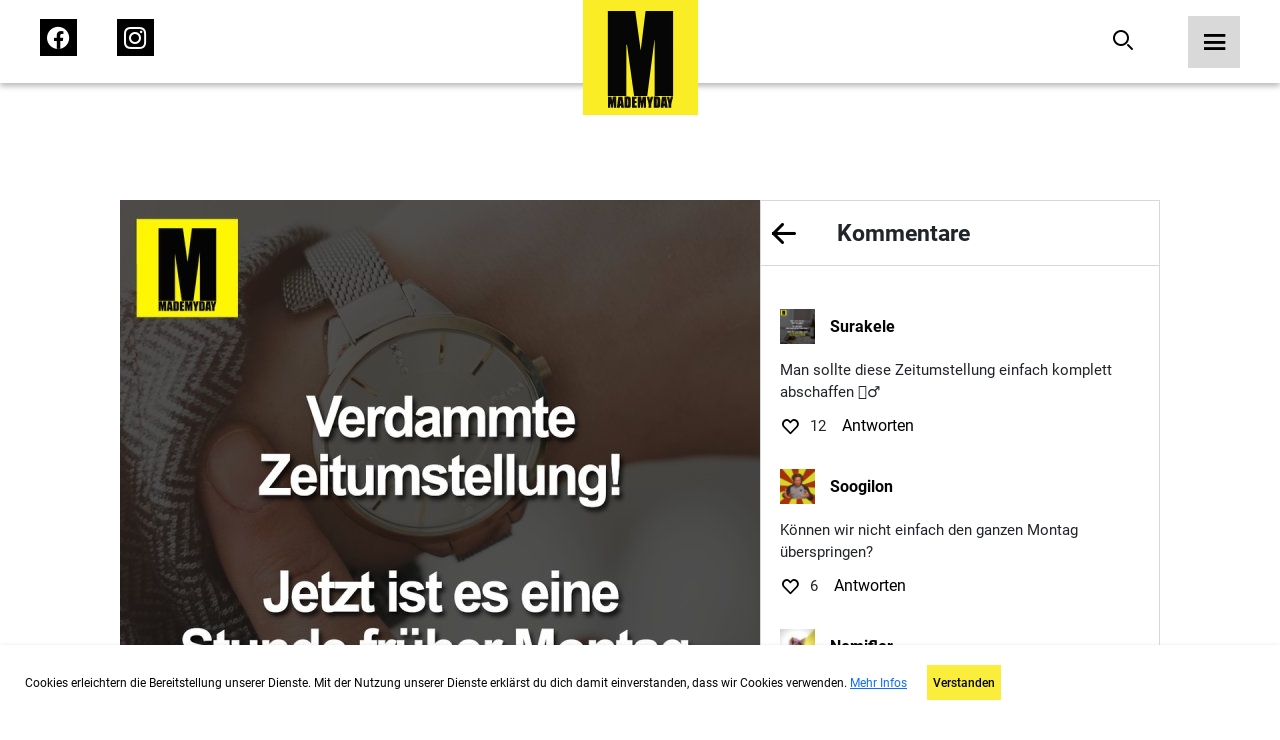

--- FILE ---
content_type: text/html; charset=UTF-8
request_url: https://mademyday.com/45154
body_size: 21968
content:

<!DOCTYPE html>
<html>

<head>
    <!-- Global site tag (gtag.js) - Google Analytics -->
        <!-- Google tag (gtag.js) -->
    <script async src="https://www.googletagmanager.com/gtag/js?id=G-KK7HRNCLX8"></script>
    <script>
        window.dataLayer = window.dataLayer || [];
        function gtag() { dataLayer.push(arguments); }
        gtag('js', new Date());

        gtag('config', 'G-KK7HRNCLX8');
    </script>

    <link rel="preload" href="/build/fonts/passion-one-v16-latin-regular.woff2" as="font"
        type="font/woff2" crossorigin>
    <link rel="preload" href="/build/fonts/passion-one-v16-latin-regular.woff" as="font" type="font/woff"
        crossorigin>
    <link rel="preload" href="/build/fonts/passion-one-v16-latin-700.woff2" as="font" type="font/woff2"
        crossorigin>
    <link rel="preload" href="/build/fonts/passion-one-v16-latin-700.woff" as="font" type="font/woff"
        crossorigin>
    <link rel="preload" href="/build/fonts/passion-one-v16-latin-900.woff2" as="font" type="font/woff2"
        crossorigin>
    <link rel="preload" href="/build/fonts/passion-one-v16-latin-900.woff" as="font" type="font/woff"
        crossorigin>
    <link rel="preload" href="/build/fonts/roboto-v30-latin-100.woff2" as="font" type="font/woff2"
        crossorigin>
    <link rel="preload" href="/build/fonts/roboto-v30-latin-100.woff" as="font" type="font/woff"
        crossorigin>
    <link rel="preload" href="/build/fonts/roboto-v30-latin-100italic.woff2" as="font" type="font/woff2"
        crossorigin>
    <link rel="preload" href="/build/fonts/roboto-v30-latin-100italic.woff" as="font" type="font/woff"
        crossorigin>
    <link rel="preload" href="/build/fonts/roboto-v30-latin-300.woff2" as="font" type="font/woff2"
        crossorigin>
    <link rel="preload" href="/build/fonts/roboto-v30-latin-300.woff" as="font" type="font/woff"
        crossorigin>
    <link rel="preload" href="/build/fonts/roboto-v30-latin-300italic.woff2" as="font" type="font/woff2"
        crossorigin>
    <link rel="preload" href="/build/fonts/roboto-v30-latin-300italic.woff" as="font" type="font/woff"
        crossorigin>
    <link rel="preload" href="/build/fonts/roboto-v30-latin-regular.woff2" as="font" type="font/woff2"
        crossorigin>
    <link rel="preload" href="/build/fonts/roboto-v30-latin-regular.woff" as="font" type="font/woff"
        crossorigin>
    <link rel="preload" href="/build/fonts/roboto-v30-latin-italic.woff2" as="font" type="font/woff2"
        crossorigin>
    <link rel="preload" href="/build/fonts/roboto-v30-latin-italic.woff" as="font" type="font/woff"
        crossorigin>
    <link rel="preload" href="/build/fonts/roboto-v30-latin-500.woff2" as="font" type="font/woff2"
        crossorigin>
    <link rel="preload" href="/build/fonts/roboto-v30-latin-500.woff" as="font" type="font/woff"
        crossorigin>
    <link rel="preload" href="/build/fonts/roboto-v30-latin-500italic.woff2" as="font" type="font/woff2"
        crossorigin>
    <link rel="preload" href="/build/fonts/roboto-v30-latin-500italic.woff" as="font" type="font/woff"
        crossorigin>
    <link rel="preload" href="/build/fonts/roboto-v30-latin-700.woff2" as="font" type="font/woff2"
        crossorigin>
    <link rel="preload" href="/build/fonts/roboto-v30-latin-700.woff" as="font" type="font/woff"
        crossorigin>
    <link rel="preload" href="/build/fonts/roboto-v30-latin-700italic.woff2" as="font" type="font/woff2"
        crossorigin>
    <link rel="preload" href="/build/fonts/roboto-v30-latin-700italic.woff" as="font" type="font/woff"
        crossorigin>
    <link rel="preload" href="/build/fonts/roboto-v30-latin-900.woff2" as="font" type="font/woff2"
        crossorigin>
    <link rel="preload" href="/build/fonts/roboto-v30-latin-900.woff" as="font" type="font/woff"
        crossorigin>
    <link rel="preload" href="/build/fonts/roboto-v30-latin-900italic.woff2" as="font" type="font/woff2"
        crossorigin>
    <link rel="preload" href="/build/fonts/roboto-v30-latin-900italic.woff" as="font" type="font/woff"
        crossorigin>

    <meta charset="UTF-8">
    <meta name="viewport" content="width=device-width, initial-scale=1">
    <meta name="author" content="MadeMyDay">
    <meta name="keywords" content="Made,My,Day,Community,Facebook,Suche">

    
                <title>Jetzt schon richtig Bock ... ... - Made My Day</title>
    <meta name="description" content="Jetzt schon richtig Bock ... ?">
            

        <meta property="og:title" content="Made My Day" />
    <meta property="og:type" content="website" />
    <meta property="og:url"
        content="https://mademyday.com/45154" />
    <meta property="og:image" content="https://srv4.imgcdnhost.com/medium/2023/12/9640619712242276458064033-421719.png" />
    <meta property="og:site_name" content="Made My Day" />
    <meta property="og:description" content="Jetzt schon richtig Bock ... ?" />
    <meta property="fb:app_id" content="284946121555553" />

    <!-- Twitter Share -->
    <meta name="twitter:card" content="summary_large_image">
    <meta name="twitter:site" content="@MadeMyDaycom">
    <meta name="twitter:title" content="">
        <meta property="og:image" content="https://srv4.imgcdnhost.com/medium/2023/12/9640619712242276458064033-421719.png" />
    <meta name="twitter:domain" content="MadeMyDay.com">
    
            <link rel="stylesheet" href="/build/774.65db7838.css" media="screen" />
        <link rel="stylesheet" href="/build/app.1a6a4d2f.css" media="screen" />
        
    <style>
        /* passion-one-regular - latin */
        @font-face {
            font-display: swap;
            font-family: 'Passion One';
            font-style: normal;
            font-weight: 400;
            src: local(''),
            url('/build/fonts/passion-one-v16-latin-regular.woff2') format('woff2'),
            /* Chrome 26+, Opera 23+, Firefox 39+ */
            url('/build/fonts/passion-one-v16-latin-regular.woff') format('woff');
            /* Chrome 6+, Firefox 3.6+, IE 9+, Safari 5.1+ */
        }

        /* passion-one-700 - latin */
        @font-face {
            font-display: swap;
            font-family: 'Passion One';
            font-style: normal;
            font-weight: 700;
            src: local(''),
            url('/build/fonts/passion-one-v16-latin-700.woff2') format('woff2'),
            /* Chrome 26+, Opera 23+, Firefox 39+ */
            url('/build/fonts/passion-one-v16-latin-700.woff') format('woff');
            /* Chrome 6+, Firefox 3.6+, IE 9+, Safari 5.1+ */
        }

        /* passion-one-900 - latin */
        @font-face {
            font-display: swap;
            font-family: 'Passion One';
            font-style: normal;
            font-weight: 900;
            src: local(''),
            url('/build/fonts/passion-one-v16-latin-900.woff2') format('woff2'),
            /* Chrome 26+, Opera 23+, Firefox 39+ */
            url('/build/fonts/passion-one-v16-latin-900.woff') format('woff');
            /* Chrome 6+, Firefox 3.6+, IE 9+, Safari 5.1+ */
        }

        /* roboto-100 - latin */
        @font-face {
            font-display: swap;
            font-family: 'Roboto';
            font-style: normal;
            font-weight: 100;
            src: local(''),
            url('/build/fonts/roboto-v30-latin-100.woff2') format('woff2'),
            /* Chrome 26+, Opera 23+, Firefox 39+ */
            url('/build/fonts/roboto-v30-latin-100.woff') format('woff');
            /* Chrome 6+, Firefox 3.6+, IE 9+, Safari 5.1+ */
        }

        /* roboto-100italic - latin */
        @font-face {
            font-display: swap;
            font-family: 'Roboto';
            font-style: italic;
            font-weight: 100;
            src: local(''),
            url('/build/fonts/roboto-v30-latin-100italic.woff2') format('woff2'),
            /* Chrome 26+, Opera 23+, Firefox 39+ */
            url('/build/fonts/roboto-v30-latin-100italic.woff') format('woff');
            /* Chrome 6+, Firefox 3.6+, IE 9+, Safari 5.1+ */
        }

        /* roboto-300 - latin */
        @font-face {
            font-display: swap;
            font-family: 'Roboto';
            font-style: normal;
            font-weight: 300;
            src: local(''),
            url('/build/fonts/roboto-v30-latin-300.woff2') format('woff2'),
            /* Chrome 26+, Opera 23+, Firefox 39+ */
            url('/fonts/roboto-v30-latin-300.woff') format('woff');
            /* Chrome 6+, Firefox 3.6+, IE 9+, Safari 5.1+ */
        }

        /* roboto-300italic - latin */
        @font-face {
            font-display: swap;
            font-family: 'Roboto';
            font-style: italic;
            font-weight: 300;
            src: local(''),
            url('/build/fonts/roboto-v30-latin-300italic.woff2') format('woff2'),
            /* Chrome 26+, Opera 23+, Firefox 39+ */
            url('/build/fonts/roboto-v30-latin-300italic.woff') format('woff');
            /* Chrome 6+, Firefox 3.6+, IE 9+, Safari 5.1+ */
        }

        /* roboto-regular - latin */
        @font-face {
            font-display: swap;
            font-family: 'Roboto';
            font-style: normal;
            font-weight: 400;
            src: local(''),
            url('/build/fonts/roboto-v30-latin-regular.woff2') format('woff2'),
            /* Chrome 26+, Opera 23+, Firefox 39+ */
            url('/build/fonts/roboto-v30-latin-regular.woff') format('woff');
            /* Chrome 6+, Firefox 3.6+, IE 9+, Safari 5.1+ */
        }

        /* roboto-italic - latin */
        @font-face {
            font-display: swap;
            font-family: 'Roboto';
            font-style: italic;
            font-weight: 400;
            src: local(''),
            url('/build/fonts/roboto-v30-latin-italic.woff2') format('woff2'),
            /* Chrome 26+, Opera 23+, Firefox 39+ */
            url('/build/fonts/roboto-v30-latin-italic.woff') format('woff');
            /* Chrome 6+, Firefox 3.6+, IE 9+, Safari 5.1+ */
        }

        /* roboto-500 - latin */
        @font-face {
            font-display: swap;
            font-family: 'Roboto';
            font-style: normal;
            font-weight: 500;
            src: local(''),
            url('/build/fonts/roboto-v30-latin-500.woff2') format('woff2'),
            /* Chrome 26+, Opera 23+, Firefox 39+ */
            url('/build/fonts/roboto-v30-latin-500.woff') format('woff');
            /* Chrome 6+, Firefox 3.6+, IE 9+, Safari 5.1+ */
        }

        /* roboto-500italic - latin */
        @font-face {
            font-display: swap;
            font-family: 'Roboto';
            font-style: italic;
            font-weight: 500;
            src: local(''),
            url('/build/fonts/roboto-v30-latin-500italic.woff2') format('woff2'),
            /* Chrome 26+, Opera 23+, Firefox 39+ */
            url('/build/fonts/roboto-v30-latin-500italic.woff') format('woff');
            /* Chrome 6+, Firefox 3.6+, IE 9+, Safari 5.1+ */
        }

        /* roboto-700 - latin */
        @font-face {
            font-display: swap;
            font-family: 'Roboto';
            font-style: normal;
            font-weight: 700;
            src: local(''),
            url('/build/fonts/roboto-v30-latin-700.woff2') format('woff2'),
            /* Chrome 26+, Opera 23+, Firefox 39+ */
            url('/build/fonts/roboto-v30-latin-700.woff') format('woff');
            /* Chrome 6+, Firefox 3.6+, IE 9+, Safari 5.1+ */
        }

        /* roboto-700italic - latin */
        @font-face {
            font-display: swap;
            font-family: 'Roboto';
            font-style: italic;
            font-weight: 700;
            src: local(''),
            url('/build/fonts/roboto-v30-latin-700italic.woff2') format('woff2'),
            /* Chrome 26+, Opera 23+, Firefox 39+ */
            url('/build/fonts/roboto-v30-latin-700italic.woff') format('woff');
            /* Chrome 6+, Firefox 3.6+, IE 9+, Safari 5.1+ */
        }

        /* roboto-900 - latin */
        @font-face {
            font-display: swap;
            font-family: 'Roboto';
            font-style: normal;
            font-weight: 900;
            src: local(''),
            url('/build/fonts/roboto-v30-latin-900.woff2') format('woff2'),
            /* Chrome 26+, Opera 23+, Firefox 39+ */
            url('/build/fonts/roboto-v30-latin-900.woff') format('woff');
            /* Chrome 6+, Firefox 3.6+, IE 9+, Safari 5.1+ */
        }

        /* roboto-900italic - latin */
        @font-face {
            font-display: swap;
            font-family: 'Roboto';
            font-style: italic;
            font-weight: 900;
            src: local(''),
            url('/build/fonts/roboto-v30-latin-900italic.woff2') format('woff2'),
            /* Chrome 26+, Opera 23+, Firefox 39+ */
            url('/build/fonts/roboto-v30-latin-900italic.woff') format('woff');
            /* Chrome 6+, Firefox 3.6+, IE 9+, Safari 5.1+ */
        }
    </style>

    <!-- Google Tag Manager -->
    <script src="https://www.googletagmanager.com/ns.html?id=GTM-KHNZ52V"></script>
    <script>
        (function (w, d, s, l, i) {
            w[l] = w[l] || []; w[l].push({
                'gtm.start':
                    new Date().getTime(), event: 'gtm.js'
            }); var f = d.getElementsByTagName(s)[0],
                j = d.createElement(s), dl = l != 'dataLayer' ? '&l=' + l : ''; j.async = true; j.src =
                    'https://www.googletagmanager.com/gtm.js?id=' + i + dl; f.parentNode.insertBefore(j, f);
        })(window, document, 'script', 'dataLayer', 'GTM-KHNZ52V');
    </script>
    <!-- End Google Tag Manager -->

    
</head>

<body>
    <header class="header">
    <nav class="bar">
        <div class="left">
            <ul>
                <li>
                    <a href="https://facebook.com/MadeMyDay" target="_blank" rel="alternate">
                        <span class="icon-Icon_facebook_menu">
                            <span class="path1"></span>
                            <span class="path2"></span>
                            <span class="path3"></span>
                        </span>
                    </a>
                </li>
                <li>
                    <a href="https://instagram.com/mmd" target="_blank" rel="alternate">
                        <span class="icon-Icon_instagram_menu">
                            <span class="path1"></span>
                            <span class="path2"></span>
                        </span>
                    </a>
                </li>
            </ul>
        </div>
        <div class="center">
            <a href="https://mademyday.com/">
                <img src="https://mademyday.com/build/img/made_my_day.svg" alt="Made My Day" />
            </a>
        </div>
        <div class="right">
            <ul>
                <li>
                    <form class="search-form hide-on-mobile " action="https://mademyday.com/">
                        <input type="text" name="q" value="" />
                        <button type="button" class="search desktop">
                            <span class="icon-Icon_search force-color-black"></span>
                        </button>
                    </form>
                    <button type="button" class="search mobile hide-on-desktop">
                        <span class="icon-Icon_search force-color-black"></span>
                    </button>
                </li>
                <li>
                    <button class="menu-trigger">
                        <span class="icon-Icon_menu force-color-black"></span>
                    </button>
                </li>
            </ul>
        </div>
    </nav>

    <div class="menu-full">
        <div class="header">
            <a href="https://mademyday.com/">
                <img src="https://mademyday.com/build/img/made_my_day.svg" alt="Made My Day" />
            </a>
            <button class="menu-close">
                <span class="icon-Icon_close"></span>
            </button>
        </div>
        <div class="scrollable">
            <div class="left">
                <div class="search-wrapper hide-on-desktop">
                    <form method="GET" id="menuSearchForm" action="https://mademyday.com/">
                        <input type="text" name="q" value="" required />
                        <span class="icon-Icon_search"></span>
                    </form>
                </div>
                <nav class="main-menu">
                    <ul>
                        <li
                            class="menu-item has-children ">
                            <button>
                                Sprüche
                                <span class="icon-Icon_down"></span>
                            </button>
                            <div class="children">
                                <ul>
                                                                                                            <li
                                        class="category-item ">
                                        <a href="https://mademyday.com/?cat=mmd">Made My Day</a>
                                    </li>
                                                                        <li class="category-item ">
                                        <a href="#" class="story-open">Stories</a>
                                    </li>
                                                                                                            <li
                                        class="category-item ">
                                        <a href="https://mademyday.com/?cat=zitate-weisheiten">Zitate &amp; Weisheiten</a>
                                    </li>
                                                                                                            <li
                                        class="category-item ">
                                        <a href="https://mademyday.com/?cat=wissen">Wissen</a>
                                    </li>
                                                                                                            <li
                                        class="category-item ">
                                        <a href="https://mademyday.com/?cat=liebe">Liebe &amp; Beziehung</a>
                                    </li>
                                                                                                            <li
                                        class="category-item ">
                                        <a href="https://mademyday.com/?cat=tv">TV</a>
                                    </li>
                                                                                                            <li
                                        class="category-item ">
                                        <a href="https://mademyday.com/?cat=magazin">Magazin</a>
                                    </li>
                                                                        <li
                                        class="category-item ">
                                        <a href="https://mademyday.com/?cat=all">Alle Sprüche</a>
                                    </li>
                                                                                                        </ul>
                            </div>
                        </li>
                        <li class="menu-item has-children">
                            <button>
                                Newsletter
                                <span class="icon-Icon_down"></span>
                            </button>
                            <div class="children">
                                <div class="form-wrapper form-newsletter dark">
    <form method="GET" data-g-site-key="6LfZv5UdAAAAACPfYXd8hTHatasufz1Q6AsqSsVn" action="https://mademyday.com/api/subscribe">
        <input type="hidden" name="_g_recaptcha_token" value="" />
        <div class="form-group">
            <div class="v-center">
                <h4 class="title">Newsletter gratis abonnieren</h4>
                <div class="form-control">
                    <input type="text" name="name" placeholder="Name*" />
                    <label class="error-message">Name erforderlich</label>
                </div>
                <div class="form-control">
                    <input type="email" name="email" placeholder="E-Mail*" />
                    <label class="error-message">E-Mail erforderlich</label>
                </div>
                <div class="form-control">
                    <input type="button" data-index="0" class="btn-primary" name="next" value="Weiter" />
                </div>
            </div>
        </div>
        <div class="form-group">
            <div class="v-center">
                <h4 class="title">Wie viel MMD willst du?</h4>
                <div class="form-control">
                    <label class="checkbox-container">
                        DIE VOLLE LADUNG
                        <input type="checkbox" name="daily" />
                        <span class="checkmark"></span>
                    </label>
                    <label class="checkbox-container">
                        Wöchentlich
                        <input type="checkbox" name="weekly" />
                        <span class="checkmark"></span>
                    </label>
                    <label class="checkbox-container">
                        Monatlich
                        <input type="checkbox" name="monthly" />
                        <span class="checkmark"></span>
                    </label>
                    <label class="error-message">Auswahl erforderlich</label>
                </div>
                <div class="form-control">
                    <input type="button" data-index="1" class="btn-primary" name="next"
                        value="Newsletter gratis abonnieren" />
                    <input type="button" data-index="0" class="btn-secondary" name="back"
                        value="Zurück" />
                </div>
            </div>
        </div>
        <div class="form-group" data-index="2">
            <div class="v-center">
                <div class="message-success">
                    <p>Schau bitte in dein E-Mailpostfach ob alles geklappt hat und bestätige die Anmeldung.</p>
                </div>
                <div class="message-error">
                    <p>Ups! Etwas hat nicht funktioniert.</p>
                </div>
            </div>
        </div>
    </form>
</div>                            </div>
                        </li>
                        <li class="menu-item">
                            <a target="_blank" href="https://mademyday.tv" class="menu-item">MadeMyDay.TV</a>
                        </li>
                        <li class="menu-item">
                            <a target="_blank" href="https://magazin.mademyday.com" class="menu-item">Magazin</a>
                        </li>
                        <li class="menu-item">
                                                        <button class="menu-item sign-in">Anmelden</button>
                                                    </li>
                    </ul>
                </nav>
                <nav class="footer-menu">
                    <ul>
                        <li class="menu-item">
                            <a href="https://mademyday.com/submit">Spruch einsenden</a>
                        </li>
                        <li class="menu-item">
                            <a href="https://mademyday.com/imprint">Impressum</a>
                        </li>
                        <li class="menu-item">
                            <a href="https://mademyday.com/contact">Kontakt</a>
                        </li>
                        <li class="menu-item">
                            <a href="https://mademyday.com/privacy">Datenschutz</a>
                        </li>
                    </ul>
                </nav>
            </div>
            <div class="right">

            </div>
        </div>
    </div>
</header>    <div class="modal social-login">
    <div class="inner">
        <div class="header">
            <h4>Jetzt anmelden mit</h4>
            <button class="close">
                <span class="icon-Icon_close force-color-black"></span>
            </button>
        </div>
        <div class="actions">
                        <button data-provider="Facebook">
                <span class="icon-Icon_facebook">
                    <span class="path1"></span>
                    <span class="path2"></span>
                    <span class="path3"></span>
                </span>
            </button>
            <button data-provider="Facebook">
                <span class="icon-Icon_instagram"><span class="path1"></span><span class="path2"></span></span>
            </button>
            
                        <button data-provider="Google">
                <span class="icon-Icon_google"><span class="path1"></span><span class="path2"></span><span
                        class="path3"></span><span class="path4"></span><span class="path5"></span></span>
            </button>
            
                        <button data-provider="Twitter">
                <span class="icon-Icon_twitter"><span class="path1"></span><span class="path2"></span></span>
            </button>
                    </div>
    </div>
</div>    <div class="stories">
    <div class="inner">
        <header>
            <div class="status-bar">
                                <div class="status"></div>
                                <div class="status"></div>
                                <div class="status"></div>
                                <div class="status"></div>
                                <div class="status"></div>
                                <div class="status"></div>
                                <div class="status"></div>
                                <div class="status"></div>
                            </div>
            <button class="close story-close">
                <span class="icon-Icon_close"></span>
            </button>
        </header>
        <div class="prev" onclick="ga('send','event','Navigation','Stories','Back')"></div>
        <div class="next" onclick="ga('send','event','Navigation','Stories','Next')"></div>
        <div class="content">

        </div>
    </div>
</div>    <div class="video">
    <div class="inner">
        <header>
            <button class="close" onclick="history.back()">
                <span class="icon-Icon_close"></span>
            </button>
        </header>
        <div class="content">
            
        </div>
    </div>
</div>    <div class="modal cookies">
    <div class="inner">
        <div class="content">
            <p>Cookies erleichtern die Bereitstellung unserer Dienste. Mit der Nutzung unserer Dienste erklärst du
                dich damit einverstanden, dass wir Cookies verwenden. <a target="_blank" href="https://mademyday.com/privacy">Mehr
                    Infos</a></p>
            <div>
                <button class="confirm">Verstanden</button>
            </div>
        </div>
    </div>
</div>    <main class="single">

    <div class="modal newsletter">
    <div class="inner">
        <div class="header">
            <button class="close">
                <span class="icon-Icon_close"></span>
            </button>
        </div>
        <div class="form-wrapper form-newsletter light">
    <form method="GET" data-g-site-key="6LfZv5UdAAAAACPfYXd8hTHatasufz1Q6AsqSsVn" action="https://mademyday.com/api/subscribe">
        <input type="hidden" name="_g_recaptcha_token" value="" />
        <div class="form-group">
            <div class="v-center">
                <h4 class="title">Newsletter gratis abonnieren</h4>
                <div class="form-control">
                    <input type="text" name="name" placeholder="Name*" />
                    <label class="error-message">Name erforderlich</label>
                </div>
                <div class="form-control">
                    <input type="email" name="email" placeholder="E-Mail*" />
                    <label class="error-message">E-Mail erforderlich</label>
                </div>
                <div class="form-control">
                    <input type="button" data-index="0" class="btn-primary" name="next" value="Weiter" />
                </div>
            </div>
        </div>
        <div class="form-group">
            <div class="v-center">
                <h4 class="title">Wie viel MMD willst du?</h4>
                <div class="form-control">
                    <label class="checkbox-container">
                        DIE VOLLE LADUNG
                        <input type="checkbox" name="daily" />
                        <span class="checkmark"></span>
                    </label>
                    <label class="checkbox-container">
                        Wöchentlich
                        <input type="checkbox" name="weekly" />
                        <span class="checkmark"></span>
                    </label>
                    <label class="checkbox-container">
                        Monatlich
                        <input type="checkbox" name="monthly" />
                        <span class="checkmark"></span>
                    </label>
                    <label class="error-message">Auswahl erforderlich</label>
                </div>
                <div class="form-control">
                    <input type="button" data-index="1" class="btn-primary" name="next"
                        value="Newsletter gratis abonnieren" />
                    <input type="button" data-index="0" class="btn-secondary" name="back"
                        value="Zurück" />
                </div>
            </div>
        </div>
        <div class="form-group" data-index="2">
            <div class="v-center">
                <div class="message-success">
                    <p>Schau bitte in dein E-Mailpostfach ob alles geklappt hat und bestätige die Anmeldung.</p>
                </div>
                <div class="message-error">
                    <p>Ups! Etwas hat nicht funktioniert.</p>
                </div>
            </div>
        </div>
    </form>
</div>    </div>
</div>
    <div class="single-item">
        <div class="inner">
                        <a onclick="ga('send','event','Navigation','Single','ImageNext');"
                href="/29972">
                <img class="post-image" src="https://srv4.imgcdnhost.com/medium/2023/12/9640619712242276458064033-421719.png" alt="Jetzt schon richtig Bock ... ?"
                    data-single="https://mademyday.com/45154" />
                <div class="hide-on-mobile">
                    <div class="share-actions">
        <button 
        data-target="Facebook"
        data-share-link="https://www.facebook.com/sharer/sharer.php?app_id=284946121555553&amp;sdk=joey&amp;u=https://mademyday.com/45154&amp;display=popup&amp;ref=plugin">
        <span class="icon-Icon_facebook">
            <span class="path1"></span>
            <span class="path2"></span>
            <span class="path3"></span>
        </span>
    </button>
    
        <button 
        data-target="Pinterest" 
        data-share-link="https://www.pinterest.com/pin/create/button/?url=https://mademyday.com/45154&media=https://srv4.imgcdnhost.com/medium/2023/12/9640619712242276458064033-421719.png&description=Jetzt schon richtig Bock ... ?">
        <span class="icon-Icon_pinterest"><span class="path1"></span><span class="path2"></span></span>
    </button>
    
        <button 
        class="hide-on-desktop" 
        data-share-link="fb-messenger://share/?link=https://mademyday.com/45154&amp;app_id=284946121555553"
        data-target="Messenger">
        <span class="icon-Icon_messenger"><span class="path1"></span><span class="path2"></span><span
                class="path3"></span></span>
    </button>
    
        <button 
        data-target="WhatsApp"
        data-share-link="whatsapp://send?text=Jetzt schon richtig Bock ... ?%20-%20https://mademyday.com/45154"
        <span class="icon-Icon_whatsapp"><span class="path1"></span><span class="path2"></span></span>
    </button>
    
        <button
        data-target="Mail"
        data-share-link="mailto:?subject=Spruch%20von%20MadeMyDay&amp;body=Text%20im%20Mail%3A%20Hey%20ich%20hab%20nen%20Super%20spruch%20auf%20MadeMyDay%20gefunden%3Ahttps://mademyday.com/45154"
        <span class="icon-Icon_mail"><span class="path1"></span><span class="path2"></span></span>
    </button>
    </div>                </div>
            </a>
                        <div class="details">
                <div class="hide-on-desktop">
                    <div class="share-actions">
        <button 
        data-target="Facebook"
        data-share-link="https://www.facebook.com/sharer/sharer.php?app_id=284946121555553&amp;sdk=joey&amp;u=https://mademyday.com/45154&amp;display=popup&amp;ref=plugin">
        <span class="icon-Icon_facebook">
            <span class="path1"></span>
            <span class="path2"></span>
            <span class="path3"></span>
        </span>
    </button>
    
        <button 
        data-target="Pinterest" 
        data-share-link="https://www.pinterest.com/pin/create/button/?url=https://mademyday.com/45154&media=https://srv4.imgcdnhost.com/medium/2023/12/9640619712242276458064033-421719.png&description=Jetzt schon richtig Bock ... ?">
        <span class="icon-Icon_pinterest"><span class="path1"></span><span class="path2"></span></span>
    </button>
    
        <button 
        class="hide-on-desktop" 
        data-share-link="fb-messenger://share/?link=https://mademyday.com/45154&amp;app_id=284946121555553"
        data-target="Messenger">
        <span class="icon-Icon_messenger"><span class="path1"></span><span class="path2"></span><span
                class="path3"></span></span>
    </button>
    
        <button 
        data-target="WhatsApp"
        data-share-link="whatsapp://send?text=Jetzt schon richtig Bock ... ?%20-%20https://mademyday.com/45154"
        <span class="icon-Icon_whatsapp"><span class="path1"></span><span class="path2"></span></span>
    </button>
    
        <button
        data-target="Mail"
        data-share-link="mailto:?subject=Spruch%20von%20MadeMyDay&amp;body=Text%20im%20Mail%3A%20Hey%20ich%20hab%20nen%20Super%20spruch%20auf%20MadeMyDay%20gefunden%3Ahttps://mademyday.com/45154"
        <span class="icon-Icon_mail"><span class="path1"></span><span class="path2"></span></span>
    </button>
    </div>                </div>
                <header class="actions hide-on-desktop">
                    <div class="left">
                        <button class="back" onclick="window.history.back()">
                            <span class="icon-Icon_arrow_left"></span>
                        </button>
                        <h2>Kommentare</h2>
                    </div>
                    <div class="right"></div>
                </header>
                <section class="comments">
                    <div class="scroll-wrapper">
                                                <div class="comment ">
                            <div class="user-info">
                                                                <img src="https://srv4.imgcdnhost.com/medium/2021/05/5911590617797714188457370-304888.png"
                                    alt="Surakele"
                                    class="avatar" />
                                                                <p class="username">
                                    <a href="/fav/6623628/feed">
                                        <!--googleoff: index-->
                                        Surakele
                                        <!--googleon: index-->
                                    </a>
                                </p>
                            </div>
                            <p class="text">Man sollte diese Zeitumstellung einfach komplett abschaffen 🤷‍♂️</p>
                            <div class="meta-info">
                                <div class="favs">
                                    <button class="like-comment" data-comment-id="12002930"
                                        onclick="ga('send','event','Navigation','Single','CommentFav')">
                                                                                <span class="icon-Icon_like"></span>
                                                                            </button>
                                    <p class="likes">12</p>
                                </div>
                                <div class="reply">
                                    <button class="reply-comment" data-comment-id="12002930"
                                        onclick="ga('send','event','Navigation','Single','CommentReply')">
                                        Antworten
                                    </button>
                                </div>
                            </div>
                                                    </div>
                                                <div class="comment hide">
                            <div class="user-info">
                                                                <img src="https://srv4.imgcdnhost.com/medium/2021/51/6777004279442521555835285-560398.jpg"
                                    alt="Soogilon"
                                    class="avatar" />
                                                                <p class="username">
                                    <a href="/fav/6560036/feed">
                                        <!--googleoff: index-->
                                        Soogilon
                                        <!--googleon: index-->
                                    </a>
                                </p>
                            </div>
                            <p class="text">Können wir nicht einfach den ganzen Montag überspringen?</p>
                            <div class="meta-info">
                                <div class="favs">
                                    <button class="like-comment" data-comment-id="12002919"
                                        onclick="ga('send','event','Navigation','Single','CommentFav')">
                                                                                <span class="icon-Icon_like"></span>
                                                                            </button>
                                    <p class="likes">6</p>
                                </div>
                                <div class="reply">
                                    <button class="reply-comment" data-comment-id="12002919"
                                        onclick="ga('send','event','Navigation','Single','CommentReply')">
                                        Antworten
                                    </button>
                                </div>
                            </div>
                                                    </div>
                                                <div class="comment hide">
                            <div class="user-info">
                                                                <img src="https://srv4.imgcdnhost.com/medium/2021/51/9038260539527276730755219-324711.jpg"
                                    alt="Nomiflor"
                                    class="avatar" />
                                                                <p class="username">
                                    <a href="/fav/6311440/feed">
                                        <!--googleoff: index-->
                                        Nomiflor
                                        <!--googleon: index-->
                                    </a>
                                </p>
                            </div>
                            <p class="text">Aber auch eine Stunde früher Feierabend</p>
                            <div class="meta-info">
                                <div class="favs">
                                    <button class="like-comment" data-comment-id="12002920"
                                        onclick="ga('send','event','Navigation','Single','CommentFav')">
                                                                                <span class="icon-Icon_like"></span>
                                                                            </button>
                                    <p class="likes">5</p>
                                </div>
                                <div class="reply">
                                    <button class="reply-comment" data-comment-id="12002920"
                                        onclick="ga('send','event','Navigation','Single','CommentReply')">
                                        Antworten
                                    </button>
                                </div>
                            </div>
                                                    </div>
                                                <div class="comment hide">
                            <div class="user-info">
                                                                <img src="https://srv4.imgcdnhost.com/medium/2021/05/2955316369273648828199754-422144.png"
                                    alt="Nezndenn"
                                    class="avatar" />
                                                                <p class="username">
                                    <a href="/fav/6795085/feed">
                                        <!--googleoff: index-->
                                        Nezndenn
                                        <!--googleon: index-->
                                    </a>
                                </p>
                            </div>
                            <p class="text">Aber auch früher Wochenende</p>
                            <div class="meta-info">
                                <div class="favs">
                                    <button class="like-comment" data-comment-id="12002921"
                                        onclick="ga('send','event','Navigation','Single','CommentFav')">
                                                                                <span class="icon-Icon_like"></span>
                                                                            </button>
                                    <p class="likes">3</p>
                                </div>
                                <div class="reply">
                                    <button class="reply-comment" data-comment-id="12002921"
                                        onclick="ga('send','event','Navigation','Single','CommentReply')">
                                        Antworten
                                    </button>
                                </div>
                            </div>
                                                    </div>
                                                <div class="comment hide">
                            <div class="user-info">
                                                                <img src="https://srv4.imgcdnhost.com/medium/2021/07/3284089578161482558997171-420079.png"
                                    alt="Eiremon "
                                    class="avatar" />
                                                                <p class="username">
                                    <a href="/fav/6645940/feed">
                                        <!--googleoff: index-->
                                        Eiremon 
                                        <!--googleon: index-->
                                    </a>
                                </p>
                            </div>
                            <p class="text">Man sollte die Zeitumstellung auf Montag 15h legen...dann wäre die Akzeptanz,  die Zeit eine Stunde vorzustellen,  viel größer 😉👍</p>
                            <div class="meta-info">
                                <div class="favs">
                                    <button class="like-comment" data-comment-id="12002923"
                                        onclick="ga('send','event','Navigation','Single','CommentFav')">
                                                                                <span class="icon-Icon_like"></span>
                                                                            </button>
                                    <p class="likes">2</p>
                                </div>
                                <div class="reply">
                                    <button class="reply-comment" data-comment-id="12002923"
                                        onclick="ga('send','event','Navigation','Single','CommentReply')">
                                        Antworten
                                    </button>
                                </div>
                            </div>
                                                    </div>
                                                <div class="comment hide">
                            <div class="user-info">
                                                                <img src="https://srv4.imgcdnhost.com/medium/2021/51/4219017353854342238899914-175014.jpg"
                                    alt="Rebechri"
                                    class="avatar" />
                                                                <p class="username">
                                    <a href="/fav/6406893/feed">
                                        <!--googleoff: index-->
                                        Rebechri
                                        <!--googleon: index-->
                                    </a>
                                </p>
                            </div>
                            <p class="text">Is aber auch ne Stunde früher FREITAG ☝🏻🍻</p>
                            <div class="meta-info">
                                <div class="favs">
                                    <button class="like-comment" data-comment-id="12002932"
                                        onclick="ga('send','event','Navigation','Single','CommentFav')">
                                                                                <span class="icon-Icon_like"></span>
                                                                            </button>
                                    <p class="likes">1</p>
                                </div>
                                <div class="reply">
                                    <button class="reply-comment" data-comment-id="12002932"
                                        onclick="ga('send','event','Navigation','Single','CommentReply')">
                                        Antworten
                                    </button>
                                </div>
                            </div>
                                                    </div>
                                                <div class="comment hide">
                            <div class="user-info">
                                                                <img src="https://srv4.imgcdnhost.com/medium/2021/51/5830612525535662737518754-198534.jpg"
                                    alt="Ikswbori"
                                    class="avatar" />
                                                                <p class="username">
                                    <a href="/fav/6591315/feed">
                                        <!--googleoff: index-->
                                        Ikswbori
                                        <!--googleon: index-->
                                    </a>
                                </p>
                            </div>
                            <p class="text">😁🥳</p>
                            <div class="meta-info">
                                <div class="favs">
                                    <button class="like-comment" data-comment-id="12002939"
                                        onclick="ga('send','event','Navigation','Single','CommentFav')">
                                                                                <span class="icon-Icon_like"></span>
                                                                            </button>
                                    <p class="likes">1</p>
                                </div>
                                <div class="reply">
                                    <button class="reply-comment" data-comment-id="12002939"
                                        onclick="ga('send','event','Navigation','Single','CommentReply')">
                                        Antworten
                                    </button>
                                </div>
                            </div>
                                                    </div>
                                                <div class="comment hide">
                            <div class="user-info">
                                                                <img src="https://srv4.imgcdnhost.com/medium/2021/51/7266877144889990347853971-830922.jpg"
                                    alt="Rimekema"
                                    class="avatar" />
                                                                <p class="username">
                                    <a href="/fav/6559701/feed">
                                        <!--googleoff: index-->
                                        Rimekema
                                        <!--googleon: index-->
                                    </a>
                                </p>
                            </div>
                            <p class="text">SOLLTE MAN DAS KIFFEN ERLAUBEN?

Straßenumfrage 
https://youtu.be/FnUKz8-chAU</p>
                            <div class="meta-info">
                                <div class="favs">
                                    <button class="like-comment" data-comment-id="12002941"
                                        onclick="ga('send','event','Navigation','Single','CommentFav')">
                                                                                <span class="icon-Icon_like"></span>
                                                                            </button>
                                    <p class="likes">1</p>
                                </div>
                                <div class="reply">
                                    <button class="reply-comment" data-comment-id="12002941"
                                        onclick="ga('send','event','Navigation','Single','CommentReply')">
                                        Antworten
                                    </button>
                                </div>
                            </div>
                                                    </div>
                                                <div class="comment hide">
                            <div class="user-info">
                                                                <img src="https://srv4.imgcdnhost.com/medium/2021/05/8366471085897477818720818-366265.png"
                                    alt="Rereinge"
                                    class="avatar" />
                                                                <p class="username">
                                    <a href="/fav/6795091/feed">
                                        <!--googleoff: index-->
                                        Rereinge
                                        <!--googleon: index-->
                                    </a>
                                </p>
                            </div>
                            <p class="text">Und vor allem wieder finster in der Früh😫</p>
                            <div class="meta-info">
                                <div class="favs">
                                    <button class="like-comment" data-comment-id="12002943"
                                        onclick="ga('send','event','Navigation','Single','CommentFav')">
                                                                                <span class="icon-Icon_like"></span>
                                                                            </button>
                                    <p class="likes">1</p>
                                </div>
                                <div class="reply">
                                    <button class="reply-comment" data-comment-id="12002943"
                                        onclick="ga('send','event','Navigation','Single','CommentReply')">
                                        Antworten
                                    </button>
                                </div>
                            </div>
                                                    </div>
                                                <div class="comment hide">
                            <div class="user-info">
                                                                <img src="https://srv4.imgcdnhost.com/medium/2021/06/9154382572499957526213296-505349.png"
                                    alt="Regrsilv"
                                    class="avatar" />
                                                                <p class="username">
                                    <a href="/fav/6647558/feed">
                                        <!--googleoff: index-->
                                        Regrsilv
                                        <!--googleon: index-->
                                    </a>
                                </p>
                            </div>
                            <p class="text">😘..🤔..Man sollte die Zeitumstellung einfach abschaffen...Ob Vor oder Zurück stellen, ich laufe da am Anfang der Zeit hinterher, beziehungsweise neben der Spur...😁...😂</p>
                            <div class="meta-info">
                                <div class="favs">
                                    <button class="like-comment" data-comment-id="12004113"
                                        onclick="ga('send','event','Navigation','Single','CommentFav')">
                                                                                <span class="icon-Icon_like"></span>
                                                                            </button>
                                    <p class="likes">0</p>
                                </div>
                                <div class="reply">
                                    <button class="reply-comment" data-comment-id="12004113"
                                        onclick="ga('send','event','Navigation','Single','CommentReply')">
                                        Antworten
                                    </button>
                                </div>
                            </div>
                                                    </div>
                                                <div class="comment hide">
                            <div class="user-info">
                                                                <img src="https://srv4.imgcdnhost.com/medium/2021/05/1275366085402829848047798-571474.png"
                                    alt="Lliwoliv"
                                    class="avatar" />
                                                                <p class="username">
                                    <a href="/fav/6702761/feed">
                                        <!--googleoff: index-->
                                        Lliwoliv
                                        <!--googleon: index-->
                                    </a>
                                </p>
                            </div>
                            <p class="text">C. es wirklich Menschen, die da einen Unterschied merken? Gestern “wie immer” ins Bett und heute ebenso raus aus der Kiste…</p>
                            <div class="meta-info">
                                <div class="favs">
                                    <button class="like-comment" data-comment-id="12004116"
                                        onclick="ga('send','event','Navigation','Single','CommentFav')">
                                                                                <span class="icon-Icon_like"></span>
                                                                            </button>
                                    <p class="likes">0</p>
                                </div>
                                <div class="reply">
                                    <button class="reply-comment" data-comment-id="12004116"
                                        onclick="ga('send','event','Navigation','Single','CommentReply')">
                                        Antworten
                                    </button>
                                </div>
                            </div>
                                                    </div>
                                                <div class="comment hide">
                            <div class="user-info">
                                                                <img src="https://srv4.imgcdnhost.com/medium/2021/51/3329228355156986715290501-781818.jpg"
                                    alt="Relpdani"
                                    class="avatar" />
                                                                <p class="username">
                                    <a href="/fav/6476848/feed">
                                        <!--googleoff: index-->
                                        Relpdani
                                        <!--googleon: index-->
                                    </a>
                                </p>
                            </div>
                            <p class="text">Ich würd sagen da uns eine stunde wochenende fehlt, fangen wir morgen erst um 9 an 😜</p>
                            <div class="meta-info">
                                <div class="favs">
                                    <button class="like-comment" data-comment-id="12004117"
                                        onclick="ga('send','event','Navigation','Single','CommentFav')">
                                                                                <span class="icon-Icon_like"></span>
                                                                            </button>
                                    <p class="likes">0</p>
                                </div>
                                <div class="reply">
                                    <button class="reply-comment" data-comment-id="12004117"
                                        onclick="ga('send','event','Navigation','Single','CommentReply')">
                                        Antworten
                                    </button>
                                </div>
                            </div>
                                                    </div>
                                                <div class="comment hide">
                            <div class="user-info">
                                                                <img src="https://srv4.imgcdnhost.com/medium/2021/51/3233748286932721682072218-374376.jpg"
                                    alt="Senireno"
                                    class="avatar" />
                                                                <p class="username">
                                    <a href="/fav/6386396/feed">
                                        <!--googleoff: index-->
                                        Senireno
                                        <!--googleon: index-->
                                    </a>
                                </p>
                            </div>
                            <p class="text">Allerdings auch eine Stunde früher Freitag 😁</p>
                            <div class="meta-info">
                                <div class="favs">
                                    <button class="like-comment" data-comment-id="12004119"
                                        onclick="ga('send','event','Navigation','Single','CommentFav')">
                                                                                <span class="icon-Icon_like"></span>
                                                                            </button>
                                    <p class="likes">0</p>
                                </div>
                                <div class="reply">
                                    <button class="reply-comment" data-comment-id="12004119"
                                        onclick="ga('send','event','Navigation','Single','CommentReply')">
                                        Antworten
                                    </button>
                                </div>
                            </div>
                                                    </div>
                                                <div class="comment hide">
                            <div class="user-info">
                                                                <img src="https://srv4.imgcdnhost.com/medium/2021/07/2776388187903014672592901-849361.png"
                                    alt="Grebzris"
                                    class="avatar" />
                                                                <p class="username">
                                    <a href="/fav/6795297/feed">
                                        <!--googleoff: index-->
                                        Grebzris
                                        <!--googleon: index-->
                                    </a>
                                </p>
                            </div>
                            <p class="text">Juhu i gfrei  mi muss i nimmer so lange aufs 9e Bier wortn 🍺👍 #scheissegal</p>
                            <div class="meta-info">
                                <div class="favs">
                                    <button class="like-comment" data-comment-id="12004121"
                                        onclick="ga('send','event','Navigation','Single','CommentFav')">
                                                                                <span class="icon-Icon_like"></span>
                                                                            </button>
                                    <p class="likes">0</p>
                                </div>
                                <div class="reply">
                                    <button class="reply-comment" data-comment-id="12004121"
                                        onclick="ga('send','event','Navigation','Single','CommentReply')">
                                        Antworten
                                    </button>
                                </div>
                            </div>
                                                    </div>
                                                <div class="comment hide">
                            <div class="user-info">
                                                                <img src="https://srv4.imgcdnhost.com/medium/2021/51/9715799596635521866430692-827099.jpg"
                                    alt="Samovere"
                                    class="avatar" />
                                                                <p class="username">
                                    <a href="/fav/6336099/feed">
                                        <!--googleoff: index-->
                                        Samovere
                                        <!--googleon: index-->
                                    </a>
                                </p>
                            </div>
                            <p class="text">Wann wird dieser ROTZ endlich abgeschafft????</p>
                            <div class="meta-info">
                                <div class="favs">
                                    <button class="like-comment" data-comment-id="12004122"
                                        onclick="ga('send','event','Navigation','Single','CommentFav')">
                                                                                <span class="icon-Icon_like"></span>
                                                                            </button>
                                    <p class="likes">0</p>
                                </div>
                                <div class="reply">
                                    <button class="reply-comment" data-comment-id="12004122"
                                        onclick="ga('send','event','Navigation','Single','CommentReply')">
                                        Antworten
                                    </button>
                                </div>
                            </div>
                                                    </div>
                                                <div class="comment hide">
                            <div class="user-info">
                                                                <img src="https://srv4.imgcdnhost.com/medium/2021/51/2634086748547201692035746-904508.jpg"
                                    alt="Al lmil "
                                    class="avatar" />
                                                                <p class="username">
                                    <a href="/fav/6497013/feed">
                                        <!--googleoff: index-->
                                        Al lmil 
                                        <!--googleon: index-->
                                    </a>
                                </p>
                            </div>
                            <p class="text">Aber der Montag geht so auch eine Stunde eher zu Ende</p>
                            <div class="meta-info">
                                <div class="favs">
                                    <button class="like-comment" data-comment-id="12004123"
                                        onclick="ga('send','event','Navigation','Single','CommentFav')">
                                                                                <span class="icon-Icon_like"></span>
                                                                            </button>
                                    <p class="likes">0</p>
                                </div>
                                <div class="reply">
                                    <button class="reply-comment" data-comment-id="12004123"
                                        onclick="ga('send','event','Navigation','Single','CommentReply')">
                                        Antworten
                                    </button>
                                </div>
                            </div>
                                                    </div>
                                                <div class="comment hide">
                            <div class="user-info">
                                                                <img src="https://srv4.imgcdnhost.com/medium/2021/07/9896783585928824868504271-921053.png"
                                    alt="Nomimarv"
                                    class="avatar" />
                                                                <p class="username">
                                    <a href="/fav/6795298/feed">
                                        <!--googleoff: index-->
                                        Nomimarv
                                        <!--googleon: index-->
                                    </a>
                                </p>
                            </div>
                            <p class="text">Meckert nicht so viel…ist doch der letzte Montag für diese Woche 😜😂</p>
                            <div class="meta-info">
                                <div class="favs">
                                    <button class="like-comment" data-comment-id="12004124"
                                        onclick="ga('send','event','Navigation','Single','CommentFav')">
                                                                                <span class="icon-Icon_like"></span>
                                                                            </button>
                                    <p class="likes">0</p>
                                </div>
                                <div class="reply">
                                    <button class="reply-comment" data-comment-id="12004124"
                                        onclick="ga('send','event','Navigation','Single','CommentReply')">
                                        Antworten
                                    </button>
                                </div>
                            </div>
                                                    </div>
                                                <div class="comment hide">
                            <div class="user-info">
                                                                <img src="https://srv4.imgcdnhost.com/medium/2021/51/3290000874017965073272675-326966.jpg"
                                    alt="Grebsimo"
                                    class="avatar" />
                                                                <p class="username">
                                    <a href="/fav/6490473/feed">
                                        <!--googleoff: index-->
                                        Grebsimo
                                        <!--googleon: index-->
                                    </a>
                                </p>
                            </div>
                            <p class="text">1 Std früher Feierabend</p>
                            <div class="meta-info">
                                <div class="favs">
                                    <button class="like-comment" data-comment-id="12004125"
                                        onclick="ga('send','event','Navigation','Single','CommentFav')">
                                                                                <span class="icon-Icon_like"></span>
                                                                            </button>
                                    <p class="likes">0</p>
                                </div>
                                <div class="reply">
                                    <button class="reply-comment" data-comment-id="12004125"
                                        onclick="ga('send','event','Navigation','Single','CommentReply')">
                                        Antworten
                                    </button>
                                </div>
                            </div>
                                                    </div>
                                                <div class="comment hide">
                            <div class="user-info">
                                                                <img src="https://srv4.imgcdnhost.com/medium/2021/06/3017052002383008743662992-698745.png"
                                    alt="Kizdmarc"
                                    class="avatar" />
                                                                <p class="username">
                                    <a href="/fav/6795299/feed">
                                        <!--googleoff: index-->
                                        Kizdmarc
                                        <!--googleon: index-->
                                    </a>
                                </p>
                            </div>
                            <p class="text">Immer diese Pessimisten.. dafür ist doch eine Stunde eher Freitag</p>
                            <div class="meta-info">
                                <div class="favs">
                                    <button class="like-comment" data-comment-id="12004126"
                                        onclick="ga('send','event','Navigation','Single','CommentFav')">
                                                                                <span class="icon-Icon_like"></span>
                                                                            </button>
                                    <p class="likes">0</p>
                                </div>
                                <div class="reply">
                                    <button class="reply-comment" data-comment-id="12004126"
                                        onclick="ga('send','event','Navigation','Single','CommentReply')">
                                        Antworten
                                    </button>
                                </div>
                            </div>
                                                    </div>
                                                <div class="comment hide">
                            <div class="user-info">
                                                                <img src="https://srv4.imgcdnhost.com/medium/2021/06/9154382572499957526213296-505349.png"
                                    alt="Rekccaro"
                                    class="avatar" />
                                                                <p class="username">
                                    <a href="/fav/6795300/feed">
                                        <!--googleoff: index-->
                                        Rekccaro
                                        <!--googleon: index-->
                                    </a>
                                </p>
                            </div>
                            <p class="text">Und eine Stunde eher Wochenende!!</p>
                            <div class="meta-info">
                                <div class="favs">
                                    <button class="like-comment" data-comment-id="12004127"
                                        onclick="ga('send','event','Navigation','Single','CommentFav')">
                                                                                <span class="icon-Icon_like"></span>
                                                                            </button>
                                    <p class="likes">0</p>
                                </div>
                                <div class="reply">
                                    <button class="reply-comment" data-comment-id="12004127"
                                        onclick="ga('send','event','Navigation','Single','CommentReply')">
                                        Antworten
                                    </button>
                                </div>
                            </div>
                                                    </div>
                                                <div class="comment hide">
                            <div class="user-info">
                                                                <img src="https://srv4.imgcdnhost.com/medium/2021/51/1629683532035803116564198-273906.jpg"
                                    alt="Enihdenn"
                                    class="avatar" />
                                                                <p class="username">
                                    <a href="/fav/6513445/feed">
                                        <!--googleoff: index-->
                                        Enihdenn
                                        <!--googleon: index-->
                                    </a>
                                </p>
                            </div>
                            <p class="text">Tatsächlich war es nur eine Stunde weniger Sonntag. Aber das ist ja auch schon schlimm genug.</p>
                            <div class="meta-info">
                                <div class="favs">
                                    <button class="like-comment" data-comment-id="12004130"
                                        onclick="ga('send','event','Navigation','Single','CommentFav')">
                                                                                <span class="icon-Icon_like"></span>
                                                                            </button>
                                    <p class="likes">0</p>
                                </div>
                                <div class="reply">
                                    <button class="reply-comment" data-comment-id="12004130"
                                        onclick="ga('send','event','Navigation','Single','CommentReply')">
                                        Antworten
                                    </button>
                                </div>
                            </div>
                                                    </div>
                                                <div class="comment hide">
                            <div class="user-info">
                                                                <img src="https://srv4.imgcdnhost.com/medium/2021/06/8587262607044094130162819-359875.png"
                                    alt="Rakanata"
                                    class="avatar" />
                                                                <p class="username">
                                    <a href="/fav/6795301/feed">
                                        <!--googleoff: index-->
                                        Rakanata
                                        <!--googleon: index-->
                                    </a>
                                </p>
                            </div>
                            <p class="text">Hab die Zeitumstellung überhaupt nicht mitbekommen 😅</p>
                            <div class="meta-info">
                                <div class="favs">
                                    <button class="like-comment" data-comment-id="12004132"
                                        onclick="ga('send','event','Navigation','Single','CommentFav')">
                                                                                <span class="icon-Icon_like"></span>
                                                                            </button>
                                    <p class="likes">0</p>
                                </div>
                                <div class="reply">
                                    <button class="reply-comment" data-comment-id="12004132"
                                        onclick="ga('send','event','Navigation','Single','CommentReply')">
                                        Antworten
                                    </button>
                                </div>
                            </div>
                                                    </div>
                                                <div class="comment hide">
                            <div class="user-info">
                                                                <img src="https://srv4.imgcdnhost.com/medium/2021/51/4220960477515775411915659-498872.jpg"
                                    alt="Hcireva "
                                    class="avatar" />
                                                                <p class="username">
                                    <a href="/fav/6574571/feed">
                                        <!--googleoff: index-->
                                        Hcireva 
                                        <!--googleon: index-->
                                    </a>
                                </p>
                            </div>
                            <p class="text">Ja, und ich kann nicht schlafen ^^</p>
                            <div class="meta-info">
                                <div class="favs">
                                    <button class="like-comment" data-comment-id="12004134"
                                        onclick="ga('send','event','Navigation','Single','CommentFav')">
                                                                                <span class="icon-Icon_like"></span>
                                                                            </button>
                                    <p class="likes">0</p>
                                </div>
                                <div class="reply">
                                    <button class="reply-comment" data-comment-id="12004134"
                                        onclick="ga('send','event','Navigation','Single','CommentReply')">
                                        Antworten
                                    </button>
                                </div>
                            </div>
                                                    </div>
                                                <div class="comment hide">
                            <div class="user-info">
                                                                <img src="https://srv4.imgcdnhost.com/medium/2021/06/6685489803108561280160754-799045.png"
                                    alt="Ynnechic"
                                    class="avatar" />
                                                                <p class="username">
                                    <a href="/fav/6716117/feed">
                                        <!--googleoff: index-->
                                        Ynnechic
                                        <!--googleon: index-->
                                    </a>
                                </p>
                            </div>
                            <p class="text">Endlich normal 😎</p>
                            <div class="meta-info">
                                <div class="favs">
                                    <button class="like-comment" data-comment-id="12004135"
                                        onclick="ga('send','event','Navigation','Single','CommentFav')">
                                                                                <span class="icon-Icon_like"></span>
                                                                            </button>
                                    <p class="likes">0</p>
                                </div>
                                <div class="reply">
                                    <button class="reply-comment" data-comment-id="12004135"
                                        onclick="ga('send','event','Navigation','Single','CommentReply')">
                                        Antworten
                                    </button>
                                </div>
                            </div>
                                                    </div>
                                                <div class="comment hide">
                            <div class="user-info">
                                                                <img src="https://srv4.imgcdnhost.com/medium/2021/51/9963522976324887589463377-879370.jpg"
                                    alt="Swodbeat"
                                    class="avatar" />
                                                                <p class="username">
                                    <a href="/fav/6315384/feed">
                                        <!--googleoff: index-->
                                        Swodbeat
                                        <!--googleon: index-->
                                    </a>
                                </p>
                            </div>
                            <p class="text">Und mein Urlaub eine Stunde eher vorbei 😂</p>
                            <div class="meta-info">
                                <div class="favs">
                                    <button class="like-comment" data-comment-id="12004136"
                                        onclick="ga('send','event','Navigation','Single','CommentFav')">
                                                                                <span class="icon-Icon_like"></span>
                                                                            </button>
                                    <p class="likes">0</p>
                                </div>
                                <div class="reply">
                                    <button class="reply-comment" data-comment-id="12004136"
                                        onclick="ga('send','event','Navigation','Single','CommentReply')">
                                        Antworten
                                    </button>
                                </div>
                            </div>
                                                    </div>
                                                <div class="comment hide">
                            <div class="user-info">
                                                                <img src="https://srv4.imgcdnhost.com/medium/2021/05/7320772564485381835808202-574228.png"
                                    alt="Redeines"
                                    class="avatar" />
                                                                <p class="username">
                                    <a href="/fav/6776440/feed">
                                        <!--googleoff: index-->
                                        Redeines
                                        <!--googleon: index-->
                                    </a>
                                </p>
                            </div>
                            <p class="text">Das macht mich nicht glücklich 🤣🤣🤣🤣🤣🤣</p>
                            <div class="meta-info">
                                <div class="favs">
                                    <button class="like-comment" data-comment-id="12004137"
                                        onclick="ga('send','event','Navigation','Single','CommentFav')">
                                                                                <span class="icon-Icon_like"></span>
                                                                            </button>
                                    <p class="likes">0</p>
                                </div>
                                <div class="reply">
                                    <button class="reply-comment" data-comment-id="12004137"
                                        onclick="ga('send','event','Navigation','Single','CommentReply')">
                                        Antworten
                                    </button>
                                </div>
                            </div>
                                                    </div>
                                                <div class="comment hide">
                            <div class="user-info">
                                                                <img src="https://srv4.imgcdnhost.com/medium/2021/04/3176104005916852193638693-909001.png"
                                    alt="Kehcsoph"
                                    class="avatar" />
                                                                <p class="username">
                                    <a href="/fav/6795302/feed">
                                        <!--googleoff: index-->
                                        Kehcsoph
                                        <!--googleon: index-->
                                    </a>
                                </p>
                            </div>
                            <p class="text">N. N. Worte ?</p>
                            <div class="meta-info">
                                <div class="favs">
                                    <button class="like-comment" data-comment-id="12004138"
                                        onclick="ga('send','event','Navigation','Single','CommentFav')">
                                                                                <span class="icon-Icon_like"></span>
                                                                            </button>
                                    <p class="likes">0</p>
                                </div>
                                <div class="reply">
                                    <button class="reply-comment" data-comment-id="12004138"
                                        onclick="ga('send','event','Navigation','Single','CommentReply')">
                                        Antworten
                                    </button>
                                </div>
                            </div>
                                                    </div>
                                                <div class="comment hide">
                            <div class="user-info">
                                                                <img src="https://srv4.imgcdnhost.com/medium/2021/05/8026399131276091484980378-448574.png"
                                    alt="Llorwinf"
                                    class="avatar" />
                                                                <p class="username">
                                    <a href="/fav/6785058/feed">
                                        <!--googleoff: index-->
                                        Llorwinf
                                        <!--googleon: index-->
                                    </a>
                                </p>
                            </div>
                            <p class="text">Nee, im Frühjahr ist eine Stunde später Montag; denn wenn der Wecker am Montag um 06:00 Uhr klingelt, war es in der Woche zuvor um diese Zeit erst 05:00 Uhr, nicht? ;)</p>
                            <div class="meta-info">
                                <div class="favs">
                                    <button class="like-comment" data-comment-id="12004139"
                                        onclick="ga('send','event','Navigation','Single','CommentFav')">
                                                                                <span class="icon-Icon_like"></span>
                                                                            </button>
                                    <p class="likes">0</p>
                                </div>
                                <div class="reply">
                                    <button class="reply-comment" data-comment-id="12004139"
                                        onclick="ga('send','event','Navigation','Single','CommentReply')">
                                        Antworten
                                    </button>
                                </div>
                            </div>
                                                    </div>
                                                <div class="comment hide">
                            <div class="user-info">
                                                                <img src="https://srv4.imgcdnhost.com/medium/2021/51/9215190834073468439309977-204899.jpg"
                                    alt="Gnidgunn"
                                    class="avatar" />
                                                                <p class="username">
                                    <a href="/fav/6567788/feed">
                                        <!--googleoff: index-->
                                        Gnidgunn
                                        <!--googleon: index-->
                                    </a>
                                </p>
                            </div>
                            <p class="text">... aber der heutige hat auch nur 23 Stunden! :-)</p>
                            <div class="meta-info">
                                <div class="favs">
                                    <button class="like-comment" data-comment-id="12004140"
                                        onclick="ga('send','event','Navigation','Single','CommentFav')">
                                                                                <span class="icon-Icon_like"></span>
                                                                            </button>
                                    <p class="likes">0</p>
                                </div>
                                <div class="reply">
                                    <button class="reply-comment" data-comment-id="12004140"
                                        onclick="ga('send','event','Navigation','Single','CommentReply')">
                                        Antworten
                                    </button>
                                </div>
                            </div>
                                                    </div>
                                                <div class="comment hide">
                            <div class="user-info">
                                                                <img src="https://srv4.imgcdnhost.com/medium/2021/07/8656129318210177968926774-315226.png"
                                    alt="Gnilchri"
                                    class="avatar" />
                                                                <p class="username">
                                    <a href="/fav/6622139/feed">
                                        <!--googleoff: index-->
                                        Gnilchri
                                        <!--googleon: index-->
                                    </a>
                                </p>
                            </div>
                            <p class="text">K. Probleme die du auch gerne hättest ??</p>
                            <div class="meta-info">
                                <div class="favs">
                                    <button class="like-comment" data-comment-id="12004141"
                                        onclick="ga('send','event','Navigation','Single','CommentFav')">
                                                                                <span class="icon-Icon_like"></span>
                                                                            </button>
                                    <p class="likes">0</p>
                                </div>
                                <div class="reply">
                                    <button class="reply-comment" data-comment-id="12004141"
                                        onclick="ga('send','event','Navigation','Single','CommentReply')">
                                        Antworten
                                    </button>
                                </div>
                            </div>
                                                    </div>
                                                <div class="comment hide">
                            <div class="user-info">
                                                                <img src="https://srv4.imgcdnhost.com/medium/2021/07/8874319939430967826843401-617497.png"
                                    alt="Ag-ejaqu"
                                    class="avatar" />
                                                                <p class="username">
                                    <a href="/fav/6625174/feed">
                                        <!--googleoff: index-->
                                        Ag-ejaqu
                                        <!--googleon: index-->
                                    </a>
                                </p>
                            </div>
                            <p class="text">T. Be haben wir heute gemerkt ???????</p>
                            <div class="meta-info">
                                <div class="favs">
                                    <button class="like-comment" data-comment-id="12004143"
                                        onclick="ga('send','event','Navigation','Single','CommentFav')">
                                                                                <span class="icon-Icon_like"></span>
                                                                            </button>
                                    <p class="likes">0</p>
                                </div>
                                <div class="reply">
                                    <button class="reply-comment" data-comment-id="12004143"
                                        onclick="ga('send','event','Navigation','Single','CommentReply')">
                                        Antworten
                                    </button>
                                </div>
                            </div>
                                                    </div>
                                                <div class="comment hide">
                            <div class="user-info">
                                                                <img src="https://srv4.imgcdnhost.com/medium/2021/51/2709236766063340063697248-887033.jpg"
                                    alt="Zrehisa "
                                    class="avatar" />
                                                                <p class="username">
                                    <a href="/fav/6445687/feed">
                                        <!--googleoff: index-->
                                        Zrehisa 
                                        <!--googleon: index-->
                                    </a>
                                </p>
                            </div>
                            <p class="text">Yildiz Tinaztepe  viel Spaß morgen 🤣🤣</p>
                            <div class="meta-info">
                                <div class="favs">
                                    <button class="like-comment" data-comment-id="12004144"
                                        onclick="ga('send','event','Navigation','Single','CommentFav')">
                                                                                <span class="icon-Icon_like"></span>
                                                                            </button>
                                    <p class="likes">0</p>
                                </div>
                                <div class="reply">
                                    <button class="reply-comment" data-comment-id="12004144"
                                        onclick="ga('send','event','Navigation','Single','CommentReply')">
                                        Antworten
                                    </button>
                                </div>
                            </div>
                                                    </div>
                                                <div class="comment hide">
                            <div class="user-info">
                                                                <img src="https://srv4.imgcdnhost.com/medium/2021/51/3290000874017965073272675-326966.jpg"
                                    alt="Regnalex"
                                    class="avatar" />
                                                                <p class="username">
                                    <a href="/fav/6358333/feed">
                                        <!--googleoff: index-->
                                        Regnalex
                                        <!--googleon: index-->
                                    </a>
                                </p>
                            </div>
                            <p class="text">Die sollten die Uhren von Sonntag auf Montag umstellen, dann hätten wir eine Stunde weniger vom Montag 🤣</p>
                            <div class="meta-info">
                                <div class="favs">
                                    <button class="like-comment" data-comment-id="12004146"
                                        onclick="ga('send','event','Navigation','Single','CommentFav')">
                                                                                <span class="icon-Icon_like"></span>
                                                                            </button>
                                    <p class="likes">0</p>
                                </div>
                                <div class="reply">
                                    <button class="reply-comment" data-comment-id="12004146"
                                        onclick="ga('send','event','Navigation','Single','CommentReply')">
                                        Antworten
                                    </button>
                                </div>
                            </div>
                                                    </div>
                                                <div class="comment hide">
                            <div class="user-info">
                                                                <img src="https://srv4.imgcdnhost.com/medium/2021/51/8565347442088139620497599-491423.jpg"
                                    alt="Tanichri"
                                    class="avatar" />
                                                                <p class="username">
                                    <a href="/fav/6485568/feed">
                                        <!--googleoff: index-->
                                        Tanichri
                                        <!--googleon: index-->
                                    </a>
                                </p>
                            </div>
                            <p class="text">Morgen Frei 😁👌</p>
                            <div class="meta-info">
                                <div class="favs">
                                    <button class="like-comment" data-comment-id="12004147"
                                        onclick="ga('send','event','Navigation','Single','CommentFav')">
                                                                                <span class="icon-Icon_like"></span>
                                                                            </button>
                                    <p class="likes">0</p>
                                </div>
                                <div class="reply">
                                    <button class="reply-comment" data-comment-id="12004147"
                                        onclick="ga('send','event','Navigation','Single','CommentReply')">
                                        Antworten
                                    </button>
                                </div>
                            </div>
                                                    </div>
                                                <div class="comment hide">
                            <div class="user-info">
                                                                <img src="https://srv4.imgcdnhost.com/medium/2021/51/9282182534868514181378559-934855.jpg"
                                    alt="Nesnkai "
                                    class="avatar" />
                                                                <p class="username">
                                    <a href="/fav/6588419/feed">
                                        <!--googleoff: index-->
                                        Nesnkai 
                                        <!--googleon: index-->
                                    </a>
                                </p>
                            </div>
                            <p class="text">Nein, eine Stunde eher Samstag !!</p>
                            <div class="meta-info">
                                <div class="favs">
                                    <button class="like-comment" data-comment-id="12004148"
                                        onclick="ga('send','event','Navigation','Single','CommentFav')">
                                                                                <span class="icon-Icon_like"></span>
                                                                            </button>
                                    <p class="likes">0</p>
                                </div>
                                <div class="reply">
                                    <button class="reply-comment" data-comment-id="12004148"
                                        onclick="ga('send','event','Navigation','Single','CommentReply')">
                                        Antworten
                                    </button>
                                </div>
                            </div>
                                                    </div>
                                                <div class="comment hide">
                            <div class="user-info">
                                                                <img src="https://srv4.imgcdnhost.com/medium/2021/51/5858768139759062128803827-349277.jpg"
                                    alt="Zannmatt"
                                    class="avatar" />
                                                                <p class="username">
                                    <a href="/fav/6328080/feed">
                                        <!--googleoff: index-->
                                        Zannmatt
                                        <!--googleon: index-->
                                    </a>
                                </p>
                            </div>
                            <p class="text">Wird nie geändert Jahr für Jahr wird drüber geredet was is mit Demokratie und Volksentscheid?</p>
                            <div class="meta-info">
                                <div class="favs">
                                    <button class="like-comment" data-comment-id="12004149"
                                        onclick="ga('send','event','Navigation','Single','CommentFav')">
                                                                                <span class="icon-Icon_like"></span>
                                                                            </button>
                                    <p class="likes">0</p>
                                </div>
                                <div class="reply">
                                    <button class="reply-comment" data-comment-id="12004149"
                                        onclick="ga('send','event','Navigation','Single','CommentReply')">
                                        Antworten
                                    </button>
                                </div>
                            </div>
                                                    </div>
                                                <div class="comment hide">
                            <div class="user-info">
                                                                <img src="https://srv4.imgcdnhost.com/medium/2021/51/8234288172674525233893703-375857.jpg"
                                    alt="Gniltors"
                                    class="avatar" />
                                                                <p class="username">
                                    <a href="/fav/6571098/feed">
                                        <!--googleoff: index-->
                                        Gniltors
                                        <!--googleon: index-->
                                    </a>
                                </p>
                            </div>
                            <p class="text">Aber dafür eine Stunde früher vorbei...^^</p>
                            <div class="meta-info">
                                <div class="favs">
                                    <button class="like-comment" data-comment-id="12004150"
                                        onclick="ga('send','event','Navigation','Single','CommentFav')">
                                                                                <span class="icon-Icon_like"></span>
                                                                            </button>
                                    <p class="likes">0</p>
                                </div>
                                <div class="reply">
                                    <button class="reply-comment" data-comment-id="12004150"
                                        onclick="ga('send','event','Navigation','Single','CommentReply')">
                                        Antworten
                                    </button>
                                </div>
                            </div>
                                                    </div>
                                                <div class="comment hide">
                            <div class="user-info">
                                                                <img src="https://srv4.imgcdnhost.com/medium/2021/51/5830612525535662737518754-198534.jpg"
                                    alt="Nelhjani"
                                    class="avatar" />
                                                                <p class="username">
                                    <a href="/fav/6429885/feed">
                                        <!--googleoff: index-->
                                        Nelhjani
                                        <!--googleon: index-->
                                    </a>
                                </p>
                            </div>
                            <p class="text">E. von Gahlen</p>
                            <div class="meta-info">
                                <div class="favs">
                                    <button class="like-comment" data-comment-id="12004152"
                                        onclick="ga('send','event','Navigation','Single','CommentFav')">
                                                                                <span class="icon-Icon_like"></span>
                                                                            </button>
                                    <p class="likes">0</p>
                                </div>
                                <div class="reply">
                                    <button class="reply-comment" data-comment-id="12004152"
                                        onclick="ga('send','event','Navigation','Single','CommentReply')">
                                        Antworten
                                    </button>
                                </div>
                            </div>
                                                    </div>
                                                <div class="comment hide">
                            <div class="user-info">
                                                                <img src="https://srv4.imgcdnhost.com/medium/2021/51/7243134113595079162741501-397794.jpg"
                                    alt="Reuanell"
                                    class="avatar" />
                                                                <p class="username">
                                    <a href="/fav/6488674/feed">
                                        <!--googleoff: index-->
                                        Reuanell
                                        <!--googleon: index-->
                                    </a>
                                </p>
                            </div>
                            <p class="text">J. ??</p>
                            <div class="meta-info">
                                <div class="favs">
                                    <button class="like-comment" data-comment-id="12004153"
                                        onclick="ga('send','event','Navigation','Single','CommentFav')">
                                                                                <span class="icon-Icon_like"></span>
                                                                            </button>
                                    <p class="likes">0</p>
                                </div>
                                <div class="reply">
                                    <button class="reply-comment" data-comment-id="12004153"
                                        onclick="ga('send','event','Navigation','Single','CommentReply')">
                                        Antworten
                                    </button>
                                </div>
                            </div>
                                                    </div>
                                                <div class="comment hide">
                            <div class="user-info">
                                                                <img src="https://srv4.imgcdnhost.com/medium/2021/51/2017618706082007959697836-528499.jpg"
                                    alt="ćivaniko"
                                    class="avatar" />
                                                                <p class="username">
                                    <a href="/fav/6462009/feed">
                                        <!--googleoff: index-->
                                        ćivaniko
                                        <!--googleon: index-->
                                    </a>
                                </p>
                            </div>
                            <p class="text">C.</p>
                            <div class="meta-info">
                                <div class="favs">
                                    <button class="like-comment" data-comment-id="12004154"
                                        onclick="ga('send','event','Navigation','Single','CommentFav')">
                                                                                <span class="icon-Icon_like"></span>
                                                                            </button>
                                    <p class="likes">0</p>
                                </div>
                                <div class="reply">
                                    <button class="reply-comment" data-comment-id="12004154"
                                        onclick="ga('send','event','Navigation','Single','CommentReply')">
                                        Antworten
                                    </button>
                                </div>
                            </div>
                                                    </div>
                                                <div class="comment hide">
                            <div class="user-info">
                                                                <img src="https://srv4.imgcdnhost.com/medium/2021/51/4095122518858700523815745-416620.jpg"
                                    alt="Ekhclind"
                                    class="avatar" />
                                                                <p class="username">
                                    <a href="/fav/6555572/feed">
                                        <!--googleoff: index-->
                                        Ekhclind
                                        <!--googleon: index-->
                                    </a>
                                </p>
                            </div>
                            <p class="text">V. Davids</p>
                            <div class="meta-info">
                                <div class="favs">
                                    <button class="like-comment" data-comment-id="12004155"
                                        onclick="ga('send','event','Navigation','Single','CommentFav')">
                                                                                <span class="icon-Icon_like"></span>
                                                                            </button>
                                    <p class="likes">0</p>
                                </div>
                                <div class="reply">
                                    <button class="reply-comment" data-comment-id="12004155"
                                        onclick="ga('send','event','Navigation','Single','CommentReply')">
                                        Antworten
                                    </button>
                                </div>
                            </div>
                                                    </div>
                                                <div class="comment hide">
                            <div class="user-info">
                                                                <img src="https://srv4.imgcdnhost.com/medium/2021/51/2283659975238793796547027-614784.jpg"
                                    alt="Frodmela"
                                    class="avatar" />
                                                                <p class="username">
                                    <a href="/fav/6296796/feed">
                                        <!--googleoff: index-->
                                        Frodmela
                                        <!--googleon: index-->
                                    </a>
                                </p>
                            </div>
                            <p class="text">Q. Schmalenbach</p>
                            <div class="meta-info">
                                <div class="favs">
                                    <button class="like-comment" data-comment-id="12004156"
                                        onclick="ga('send','event','Navigation','Single','CommentFav')">
                                                                                <span class="icon-Icon_like"></span>
                                                                            </button>
                                    <p class="likes">0</p>
                                </div>
                                <div class="reply">
                                    <button class="reply-comment" data-comment-id="12004156"
                                        onclick="ga('send','event','Navigation','Single','CommentReply')">
                                        Antworten
                                    </button>
                                </div>
                            </div>
                                                    </div>
                                                <div class="comment hide">
                            <div class="user-info">
                                                                <img src="https://srv4.imgcdnhost.com/medium/2021/51/8956304185534846497090693-861538.jpg"
                                    alt="Iam jenn"
                                    class="avatar" />
                                                                <p class="username">
                                    <a href="/fav/6474982/feed">
                                        <!--googleoff: index-->
                                        Iam jenn
                                        <!--googleon: index-->
                                    </a>
                                </p>
                            </div>
                            <p class="text">I. Tidwell</p>
                            <div class="meta-info">
                                <div class="favs">
                                    <button class="like-comment" data-comment-id="12004157"
                                        onclick="ga('send','event','Navigation','Single','CommentFav')">
                                                                                <span class="icon-Icon_like"></span>
                                                                            </button>
                                    <p class="likes">0</p>
                                </div>
                                <div class="reply">
                                    <button class="reply-comment" data-comment-id="12004157"
                                        onclick="ga('send','event','Navigation','Single','CommentReply')">
                                        Antworten
                                    </button>
                                </div>
                            </div>
                                                    </div>
                                                <div class="comment hide">
                            <div class="user-info">
                                                                <img src="https://srv4.imgcdnhost.com/medium/2021/51/7889915771291810575444757-617406.jpg"
                                    alt="Esaistef"
                                    class="avatar" />
                                                                <p class="username">
                                    <a href="/fav/6451890/feed">
                                        <!--googleoff: index-->
                                        Esaistef
                                        <!--googleon: index-->
                                    </a>
                                </p>
                            </div>
                            <p class="text">F. Glöggler</p>
                            <div class="meta-info">
                                <div class="favs">
                                    <button class="like-comment" data-comment-id="12004158"
                                        onclick="ga('send','event','Navigation','Single','CommentFav')">
                                                                                <span class="icon-Icon_like"></span>
                                                                            </button>
                                    <p class="likes">0</p>
                                </div>
                                <div class="reply">
                                    <button class="reply-comment" data-comment-id="12004158"
                                        onclick="ga('send','event','Navigation','Single','CommentReply')">
                                        Antworten
                                    </button>
                                </div>
                            </div>
                                                    </div>
                                                <div class="comment hide">
                            <div class="user-info">
                                                                <img src="https://srv4.imgcdnhost.com/medium/2021/51/5202290228200553917609428-901826.jpg"
                                    alt="Kcabsasc"
                                    class="avatar" />
                                                                <p class="username">
                                    <a href="/fav/6343820/feed">
                                        <!--googleoff: index-->
                                        Kcabsasc
                                        <!--googleon: index-->
                                    </a>
                                </p>
                            </div>
                            <p class="text">E. Schneider</p>
                            <div class="meta-info">
                                <div class="favs">
                                    <button class="like-comment" data-comment-id="12004159"
                                        onclick="ga('send','event','Navigation','Single','CommentFav')">
                                                                                <span class="icon-Icon_like"></span>
                                                                            </button>
                                    <p class="likes">0</p>
                                </div>
                                <div class="reply">
                                    <button class="reply-comment" data-comment-id="12004159"
                                        onclick="ga('send','event','Navigation','Single','CommentReply')">
                                        Antworten
                                    </button>
                                </div>
                            </div>
                                                    </div>
                                                <div class="comment hide">
                            <div class="user-info">
                                                                <img src="https://srv4.imgcdnhost.com/medium/2021/51/4590141832840382444660602-641353.jpg"
                                    alt="Tdimeike"
                                    class="avatar" />
                                                                <p class="username">
                                    <a href="/fav/6364604/feed">
                                        <!--googleoff: index-->
                                        Tdimeike
                                        <!--googleon: index-->
                                    </a>
                                </p>
                            </div>
                            <p class="text">X. !</p>
                            <div class="meta-info">
                                <div class="favs">
                                    <button class="like-comment" data-comment-id="12004160"
                                        onclick="ga('send','event','Navigation','Single','CommentFav')">
                                                                                <span class="icon-Icon_like"></span>
                                                                            </button>
                                    <p class="likes">0</p>
                                </div>
                                <div class="reply">
                                    <button class="reply-comment" data-comment-id="12004160"
                                        onclick="ga('send','event','Navigation','Single','CommentReply')">
                                        Antworten
                                    </button>
                                </div>
                            </div>
                                                    </div>
                                                <div class="comment hide">
                            <div class="user-info">
                                                                <img src="https://srv4.imgcdnhost.com/medium/2021/51/2842568628197466127868516-373052.jpg"
                                    alt="Aztasask"
                                    class="avatar" />
                                                                <p class="username">
                                    <a href="/fav/6452235/feed">
                                        <!--googleoff: index-->
                                        Aztasask
                                        <!--googleon: index-->
                                    </a>
                                </p>
                            </div>
                            <p class="text">Senta Stuber 😅😂</p>
                            <div class="meta-info">
                                <div class="favs">
                                    <button class="like-comment" data-comment-id="12004161"
                                        onclick="ga('send','event','Navigation','Single','CommentFav')">
                                                                                <span class="icon-Icon_like"></span>
                                                                            </button>
                                    <p class="likes">0</p>
                                </div>
                                <div class="reply">
                                    <button class="reply-comment" data-comment-id="12004161"
                                        onclick="ga('send','event','Navigation','Single','CommentReply')">
                                        Antworten
                                    </button>
                                </div>
                            </div>
                                                    </div>
                                                <div class="comment hide">
                            <div class="user-info">
                                                                <img src="https://srv4.imgcdnhost.com/medium/2021/51/2693314376821333765281805-261089.jpg"
                                    alt="Resüsven"
                                    class="avatar" />
                                                                <p class="username">
                                    <a href="/fav/6274727/feed">
                                        <!--googleoff: index-->
                                        Resüsven
                                        <!--googleon: index-->
                                    </a>
                                </p>
                            </div>
                            <p class="text">Eva Lein 😫😫😫</p>
                            <div class="meta-info">
                                <div class="favs">
                                    <button class="like-comment" data-comment-id="12004162"
                                        onclick="ga('send','event','Navigation','Single','CommentFav')">
                                                                                <span class="icon-Icon_like"></span>
                                                                            </button>
                                    <p class="likes">0</p>
                                </div>
                                <div class="reply">
                                    <button class="reply-comment" data-comment-id="12004162"
                                        onclick="ga('send','event','Navigation','Single','CommentReply')">
                                        Antworten
                                    </button>
                                </div>
                            </div>
                                                    </div>
                                                <div class="comment hide">
                            <div class="user-info">
                                                                <img src="https://srv4.imgcdnhost.com/medium/2021/51/1179435822323948893922143-180060.jpg"
                                    alt="Enihmoni"
                                    class="avatar" />
                                                                <p class="username">
                                    <a href="/fav/6327026/feed">
                                        <!--googleoff: index-->
                                        Enihmoni
                                        <!--googleon: index-->
                                    </a>
                                </p>
                            </div>
                            <p class="text">D. Maier</p>
                            <div class="meta-info">
                                <div class="favs">
                                    <button class="like-comment" data-comment-id="12004163"
                                        onclick="ga('send','event','Navigation','Single','CommentFav')">
                                                                                <span class="icon-Icon_like"></span>
                                                                            </button>
                                    <p class="likes">0</p>
                                </div>
                                <div class="reply">
                                    <button class="reply-comment" data-comment-id="12004163"
                                        onclick="ga('send','event','Navigation','Single','CommentReply')">
                                        Antworten
                                    </button>
                                </div>
                            </div>
                                                    </div>
                                                <div class="comment hide">
                            <div class="user-info">
                                                                <img src="https://srv4.imgcdnhost.com/medium/2021/06/6696667014459722853574510-259747.png"
                                    alt="Reiefran"
                                    class="avatar" />
                                                                <p class="username">
                                    <a href="/fav/6745570/feed">
                                        <!--googleoff: index-->
                                        Reiefran
                                        <!--googleon: index-->
                                    </a>
                                </p>
                            </div>
                            <p class="text">U. Schröpfer ?</p>
                            <div class="meta-info">
                                <div class="favs">
                                    <button class="like-comment" data-comment-id="12004164"
                                        onclick="ga('send','event','Navigation','Single','CommentFav')">
                                                                                <span class="icon-Icon_like"></span>
                                                                            </button>
                                    <p class="likes">0</p>
                                </div>
                                <div class="reply">
                                    <button class="reply-comment" data-comment-id="12004164"
                                        onclick="ga('send','event','Navigation','Single','CommentReply')">
                                        Antworten
                                    </button>
                                </div>
                            </div>
                                                    </div>
                                                <div class="comment hide">
                            <div class="user-info">
                                                                <img src="https://srv4.imgcdnhost.com/medium/2021/06/6266064122582425762040524-555403.png"
                                    alt="Gnalsara"
                                    class="avatar" />
                                                                <p class="username">
                                    <a href="/fav/6616734/feed">
                                        <!--googleoff: index-->
                                        Gnalsara
                                        <!--googleon: index-->
                                    </a>
                                </p>
                            </div>
                            <p class="text">S. Lang?</p>
                            <div class="meta-info">
                                <div class="favs">
                                    <button class="like-comment" data-comment-id="12004165"
                                        onclick="ga('send','event','Navigation','Single','CommentFav')">
                                                                                <span class="icon-Icon_like"></span>
                                                                            </button>
                                    <p class="likes">0</p>
                                </div>
                                <div class="reply">
                                    <button class="reply-comment" data-comment-id="12004165"
                                        onclick="ga('send','event','Navigation','Single','CommentReply')">
                                        Antworten
                                    </button>
                                </div>
                            </div>
                                                    </div>
                                                <div class="comment hide">
                            <div class="user-info">
                                                                <img src="https://srv4.imgcdnhost.com/medium/2021/51/6892940707553124267488575-774463.jpg"
                                    alt="Htrstanj"
                                    class="avatar" />
                                                                <p class="username">
                                    <a href="/fav/6501947/feed">
                                        <!--googleoff: index-->
                                        Htrstanj
                                        <!--googleon: index-->
                                    </a>
                                </p>
                            </div>
                            <p class="text">Madeline Höhn 😂😂</p>
                            <div class="meta-info">
                                <div class="favs">
                                    <button class="like-comment" data-comment-id="12004166"
                                        onclick="ga('send','event','Navigation','Single','CommentFav')">
                                                                                <span class="icon-Icon_like"></span>
                                                                            </button>
                                    <p class="likes">0</p>
                                </div>
                                <div class="reply">
                                    <button class="reply-comment" data-comment-id="12004166"
                                        onclick="ga('send','event','Navigation','Single','CommentReply')">
                                        Antworten
                                    </button>
                                </div>
                            </div>
                                                    </div>
                                                <div class="comment hide">
                            <div class="user-info">
                                                                <img src="https://srv4.imgcdnhost.com/medium/2021/07/5663578981584086798153293-869979.png"
                                    alt="Lmarjose"
                                    class="avatar" />
                                                                <p class="username">
                                    <a href="/fav/6795303/feed">
                                        <!--googleoff: index-->
                                        Lmarjose
                                        <!--googleon: index-->
                                    </a>
                                </p>
                            </div>
                            <p class="text">D. D.</p>
                            <div class="meta-info">
                                <div class="favs">
                                    <button class="like-comment" data-comment-id="12004167"
                                        onclick="ga('send','event','Navigation','Single','CommentFav')">
                                                                                <span class="icon-Icon_like"></span>
                                                                            </button>
                                    <p class="likes">0</p>
                                </div>
                                <div class="reply">
                                    <button class="reply-comment" data-comment-id="12004167"
                                        onclick="ga('send','event','Navigation','Single','CommentReply')">
                                        Antworten
                                    </button>
                                </div>
                            </div>
                                                    </div>
                                                <div class="comment hide">
                            <div class="user-info">
                                                                <img src="https://srv4.imgcdnhost.com/medium/2021/51/6104301639886484620264639-503954.jpg"
                                    alt="Rehclena"
                                    class="avatar" />
                                                                <p class="username">
                                    <a href="/fav/6349232/feed">
                                        <!--googleoff: index-->
                                        Rehclena
                                        <!--googleon: index-->
                                    </a>
                                </p>
                            </div>
                            <p class="text">O. ?</p>
                            <div class="meta-info">
                                <div class="favs">
                                    <button class="like-comment" data-comment-id="12004168"
                                        onclick="ga('send','event','Navigation','Single','CommentFav')">
                                                                                <span class="icon-Icon_like"></span>
                                                                            </button>
                                    <p class="likes">0</p>
                                </div>
                                <div class="reply">
                                    <button class="reply-comment" data-comment-id="12004168"
                                        onclick="ga('send','event','Navigation','Single','CommentReply')">
                                        Antworten
                                    </button>
                                </div>
                            </div>
                                                    </div>
                                                <div class="comment hide">
                            <div class="user-info">
                                                                <img src="https://srv4.imgcdnhost.com/medium/2021/51/5171784828298758976813174-447988.jpg"
                                    alt="Legejani"
                                    class="avatar" />
                                                                <p class="username">
                                    <a href="/fav/6300397/feed">
                                        <!--googleoff: index-->
                                        Legejani
                                        <!--googleon: index-->
                                    </a>
                                </p>
                            </div>
                            <p class="text">N. Ni ? ?</p>
                            <div class="meta-info">
                                <div class="favs">
                                    <button class="like-comment" data-comment-id="12004169"
                                        onclick="ga('send','event','Navigation','Single','CommentFav')">
                                                                                <span class="icon-Icon_like"></span>
                                                                            </button>
                                    <p class="likes">0</p>
                                </div>
                                <div class="reply">
                                    <button class="reply-comment" data-comment-id="12004169"
                                        onclick="ga('send','event','Navigation','Single','CommentReply')">
                                        Antworten
                                    </button>
                                </div>
                            </div>
                                                    </div>
                                                <div class="comment hide">
                            <div class="user-info">
                                                                <img src="https://srv4.imgcdnhost.com/medium/2021/51/4219017353854342238899914-175014.jpg"
                                    alt="Wordanas"
                                    class="avatar" />
                                                                <p class="username">
                                    <a href="/fav/6341258/feed">
                                        <!--googleoff: index-->
                                        Wordanas
                                        <!--googleon: index-->
                                    </a>
                                </p>
                            </div>
                            <p class="text">K. Hubbard ???</p>
                            <div class="meta-info">
                                <div class="favs">
                                    <button class="like-comment" data-comment-id="12004170"
                                        onclick="ga('send','event','Navigation','Single','CommentFav')">
                                                                                <span class="icon-Icon_like"></span>
                                                                            </button>
                                    <p class="likes">0</p>
                                </div>
                                <div class="reply">
                                    <button class="reply-comment" data-comment-id="12004170"
                                        onclick="ga('send','event','Navigation','Single','CommentReply')">
                                        Antworten
                                    </button>
                                </div>
                            </div>
                                                    </div>
                                                <div class="comment hide">
                            <div class="user-info">
                                                                <img src="https://srv4.imgcdnhost.com/medium/2021/51/1182480823294393985356401-685218.jpg"
                                    alt="Etreda t"
                                    class="avatar" />
                                                                <p class="username">
                                    <a href="/fav/6352178/feed">
                                        <!--googleoff: index-->
                                        Etreda t
                                        <!--googleon: index-->
                                    </a>
                                </p>
                            </div>
                            <p class="text">E. Albu ??</p>
                            <div class="meta-info">
                                <div class="favs">
                                    <button class="like-comment" data-comment-id="12004171"
                                        onclick="ga('send','event','Navigation','Single','CommentFav')">
                                                                                <span class="icon-Icon_like"></span>
                                                                            </button>
                                    <p class="likes">0</p>
                                </div>
                                <div class="reply">
                                    <button class="reply-comment" data-comment-id="12004171"
                                        onclick="ga('send','event','Navigation','Single','CommentReply')">
                                        Antworten
                                    </button>
                                </div>
                            </div>
                                                    </div>
                                                <div class="comment hide">
                            <div class="user-info">
                                                                <img src="https://srv4.imgcdnhost.com/medium/2021/51/5367999018850381899379704-482407.jpg"
                                    alt="Negafran"
                                    class="avatar" />
                                                                <p class="username">
                                    <a href="/fav/6307752/feed">
                                        <!--googleoff: index-->
                                        Negafran
                                        <!--googleon: index-->
                                    </a>
                                </p>
                            </div>
                            <p class="text">V. ?</p>
                            <div class="meta-info">
                                <div class="favs">
                                    <button class="like-comment" data-comment-id="12004172"
                                        onclick="ga('send','event','Navigation','Single','CommentFav')">
                                                                                <span class="icon-Icon_like"></span>
                                                                            </button>
                                    <p class="likes">0</p>
                                </div>
                                <div class="reply">
                                    <button class="reply-comment" data-comment-id="12004172"
                                        onclick="ga('send','event','Navigation','Single','CommentReply')">
                                        Antworten
                                    </button>
                                </div>
                            </div>
                                                    </div>
                                                <div class="comment hide">
                            <div class="user-info">
                                                                <img src="https://srv4.imgcdnhost.com/medium/2021/51/1374646529027759266483654-964296.jpg"
                                    alt="Zösnkübr"
                                    class="avatar" />
                                                                <p class="username">
                                    <a href="/fav/6606322/feed">
                                        <!--googleoff: index-->
                                        Zösnkübr
                                        <!--googleon: index-->
                                    </a>
                                </p>
                            </div>
                            <p class="text">Naciye Tirpan 😂</p>
                            <div class="meta-info">
                                <div class="favs">
                                    <button class="like-comment" data-comment-id="12004173"
                                        onclick="ga('send','event','Navigation','Single','CommentFav')">
                                                                                <span class="icon-Icon_like"></span>
                                                                            </button>
                                    <p class="likes">0</p>
                                </div>
                                <div class="reply">
                                    <button class="reply-comment" data-comment-id="12004173"
                                        onclick="ga('send','event','Navigation','Single','CommentReply')">
                                        Antworten
                                    </button>
                                </div>
                            </div>
                                                    </div>
                                                <div class="comment hide">
                            <div class="user-info">
                                                                <img src="https://srv4.imgcdnhost.com/medium/2021/05/2871667973684236150372792-741286.png"
                                    alt="Ynopronn"
                                    class="avatar" />
                                                                <p class="username">
                                    <a href="/fav/6640781/feed">
                                        <!--googleoff: index-->
                                        Ynopronn
                                        <!--googleon: index-->
                                    </a>
                                </p>
                            </div>
                            <p class="text">Magdalina G.?</p>
                            <div class="meta-info">
                                <div class="favs">
                                    <button class="like-comment" data-comment-id="12004174"
                                        onclick="ga('send','event','Navigation','Single','CommentFav')">
                                                                                <span class="icon-Icon_like"></span>
                                                                            </button>
                                    <p class="likes">0</p>
                                </div>
                                <div class="reply">
                                    <button class="reply-comment" data-comment-id="12004174"
                                        onclick="ga('send','event','Navigation','Single','CommentReply')">
                                        Antworten
                                    </button>
                                </div>
                            </div>
                                                    </div>
                                                <div class="comment hide">
                            <div class="user-info">
                                                                <img src="https://srv4.imgcdnhost.com/medium/2021/06/8050213245204490213933682-600691.png"
                                    alt="Mmatela "
                                    class="avatar" />
                                                                <p class="username">
                                    <a href="/fav/6694351/feed">
                                        <!--googleoff: index-->
                                        Mmatela 
                                        <!--googleon: index-->
                                    </a>
                                </p>
                            </div>
                            <p class="text">?? K. Lev?????</p>
                            <div class="meta-info">
                                <div class="favs">
                                    <button class="like-comment" data-comment-id="12004175"
                                        onclick="ga('send','event','Navigation','Single','CommentFav')">
                                                                                <span class="icon-Icon_like"></span>
                                                                            </button>
                                    <p class="likes">0</p>
                                </div>
                                <div class="reply">
                                    <button class="reply-comment" data-comment-id="12004175"
                                        onclick="ga('send','event','Navigation','Single','CommentReply')">
                                        Antworten
                                    </button>
                                </div>
                            </div>
                                                    </div>
                                                <div class="comment hide">
                            <div class="user-info">
                                                                <img src="https://srv4.imgcdnhost.com/medium/2021/04/5730796853240130717205802-570700.png"
                                    alt="Kaduhasr"
                                    class="avatar" />
                                                                <p class="username">
                                    <a href="/fav/6780167/feed">
                                        <!--googleoff: index-->
                                        Kaduhasr
                                        <!--googleon: index-->
                                    </a>
                                </p>
                            </div>
                            <p class="text">N. N.  ?</p>
                            <div class="meta-info">
                                <div class="favs">
                                    <button class="like-comment" data-comment-id="12004176"
                                        onclick="ga('send','event','Navigation','Single','CommentFav')">
                                                                                <span class="icon-Icon_like"></span>
                                                                            </button>
                                    <p class="likes">0</p>
                                </div>
                                <div class="reply">
                                    <button class="reply-comment" data-comment-id="12004176"
                                        onclick="ga('send','event','Navigation','Single','CommentReply')">
                                        Antworten
                                    </button>
                                </div>
                            </div>
                                                    </div>
                                                <div class="comment hide">
                            <div class="user-info">
                                                                <img src="https://srv4.imgcdnhost.com/medium/2021/51/2637947015210603112226735-342221.jpg"
                                    alt="ćirhalma"
                                    class="avatar" />
                                                                <p class="username">
                                    <a href="/fav/6398851/feed">
                                        <!--googleoff: index-->
                                        ćirhalma
                                        <!--googleon: index-->
                                    </a>
                                </p>
                            </div>
                            <p class="text">E. Teuschl ?</p>
                            <div class="meta-info">
                                <div class="favs">
                                    <button class="like-comment" data-comment-id="12004177"
                                        onclick="ga('send','event','Navigation','Single','CommentFav')">
                                                                                <span class="icon-Icon_like"></span>
                                                                            </button>
                                    <p class="likes">0</p>
                                </div>
                                <div class="reply">
                                    <button class="reply-comment" data-comment-id="12004177"
                                        onclick="ga('send','event','Navigation','Single','CommentReply')">
                                        Antworten
                                    </button>
                                </div>
                            </div>
                                                    </div>
                                                <div class="comment hide">
                            <div class="user-info">
                                                                <img src="https://srv4.imgcdnhost.com/medium/2021/51/3971203368555629658433549-618712.jpg"
                                    alt="Rerumell"
                                    class="avatar" />
                                                                <p class="username">
                                    <a href="/fav/6344999/feed">
                                        <!--googleoff: index-->
                                        Rerumell
                                        <!--googleon: index-->
                                    </a>
                                </p>
                            </div>
                            <p class="text">Q. Stock ?</p>
                            <div class="meta-info">
                                <div class="favs">
                                    <button class="like-comment" data-comment-id="12004178"
                                        onclick="ga('send','event','Navigation','Single','CommentFav')">
                                                                                <span class="icon-Icon_like"></span>
                                                                            </button>
                                    <p class="likes">0</p>
                                </div>
                                <div class="reply">
                                    <button class="reply-comment" data-comment-id="12004178"
                                        onclick="ga('send','event','Navigation','Single','CommentReply')">
                                        Antworten
                                    </button>
                                </div>
                            </div>
                                                    </div>
                                                <div class="comment hide">
                            <div class="user-info">
                                                                <img src="https://srv4.imgcdnhost.com/medium/2021/51/2709236766063340063697248-887033.jpg"
                                    alt="Seduluis"
                                    class="avatar" />
                                                                <p class="username">
                                    <a href="/fav/6572222/feed">
                                        <!--googleoff: index-->
                                        Seduluis
                                        <!--googleon: index-->
                                    </a>
                                </p>
                            </div>
                            <p class="text">X. FO ??</p>
                            <div class="meta-info">
                                <div class="favs">
                                    <button class="like-comment" data-comment-id="12004179"
                                        onclick="ga('send','event','Navigation','Single','CommentFav')">
                                                                                <span class="icon-Icon_like"></span>
                                                                            </button>
                                    <p class="likes">0</p>
                                </div>
                                <div class="reply">
                                    <button class="reply-comment" data-comment-id="12004179"
                                        onclick="ga('send','event','Navigation','Single','CommentReply')">
                                        Antworten
                                    </button>
                                </div>
                            </div>
                                                    </div>
                                                <div class="comment hide">
                            <div class="user-info">
                                                                <img src="https://srv4.imgcdnhost.com/medium/2021/51/1674641564720650359038241-437275.jpg"
                                    alt="Einastep"
                                    class="avatar" />
                                                                <p class="username">
                                    <a href="/fav/6335317/feed">
                                        <!--googleoff: index-->
                                        Einastep
                                        <!--googleon: index-->
                                    </a>
                                </p>
                            </div>
                            <p class="text">Seb Astian</p>
                            <div class="meta-info">
                                <div class="favs">
                                    <button class="like-comment" data-comment-id="12004180"
                                        onclick="ga('send','event','Navigation','Single','CommentFav')">
                                                                                <span class="icon-Icon_like"></span>
                                                                            </button>
                                    <p class="likes">0</p>
                                </div>
                                <div class="reply">
                                    <button class="reply-comment" data-comment-id="12004180"
                                        onclick="ga('send','event','Navigation','Single','CommentReply')">
                                        Antworten
                                    </button>
                                </div>
                            </div>
                                                    </div>
                                                <div class="comment hide">
                            <div class="user-info">
                                                                <img src="https://srv4.imgcdnhost.com/medium/2021/51/1803962624202579312019882-905164.jpg"
                                    alt="Refokath"
                                    class="avatar" />
                                                                <p class="username">
                                    <a href="/fav/6334579/feed">
                                        <!--googleoff: index-->
                                        Refokath
                                        <!--googleon: index-->
                                    </a>
                                </p>
                            </div>
                            <p class="text">Enise Mujkic</p>
                            <div class="meta-info">
                                <div class="favs">
                                    <button class="like-comment" data-comment-id="12004181"
                                        onclick="ga('send','event','Navigation','Single','CommentFav')">
                                                                                <span class="icon-Icon_like"></span>
                                                                            </button>
                                    <p class="likes">0</p>
                                </div>
                                <div class="reply">
                                    <button class="reply-comment" data-comment-id="12004181"
                                        onclick="ga('send','event','Navigation','Single','CommentReply')">
                                        Antworten
                                    </button>
                                </div>
                            </div>
                                                    </div>
                                                <div class="comment hide">
                            <div class="user-info">
                                                                <img src="https://srv4.imgcdnhost.com/medium/2021/05/6454303243088541322580822-805024.png"
                                    alt="Regnmatt"
                                    class="avatar" />
                                                                <p class="username">
                                    <a href="/fav/6750890/feed">
                                        <!--googleoff: index-->
                                        Regnmatt
                                        <!--googleon: index-->
                                    </a>
                                </p>
                            </div>
                            <p class="text">T. Meister ??</p>
                            <div class="meta-info">
                                <div class="favs">
                                    <button class="like-comment" data-comment-id="12004182"
                                        onclick="ga('send','event','Navigation','Single','CommentFav')">
                                                                                <span class="icon-Icon_like"></span>
                                                                            </button>
                                    <p class="likes">0</p>
                                </div>
                                <div class="reply">
                                    <button class="reply-comment" data-comment-id="12004182"
                                        onclick="ga('send','event','Navigation','Single','CommentReply')">
                                        Antworten
                                    </button>
                                </div>
                            </div>
                                                    </div>
                                                <div class="comment hide">
                            <div class="user-info">
                                                                <img src="https://srv4.imgcdnhost.com/medium/2021/51/6892940707553124267488575-774463.jpg"
                                    alt="Sirpelis"
                                    class="avatar" />
                                                                <p class="username">
                                    <a href="/fav/6379327/feed">
                                        <!--googleoff: index-->
                                        Sirpelis
                                        <!--googleon: index-->
                                    </a>
                                </p>
                            </div>
                            <p class="text">😅😅😅</p>
                            <div class="meta-info">
                                <div class="favs">
                                    <button class="like-comment" data-comment-id="12004183"
                                        onclick="ga('send','event','Navigation','Single','CommentFav')">
                                                                                <span class="icon-Icon_like"></span>
                                                                            </button>
                                    <p class="likes">0</p>
                                </div>
                                <div class="reply">
                                    <button class="reply-comment" data-comment-id="12004183"
                                        onclick="ga('send','event','Navigation','Single','CommentReply')">
                                        Antworten
                                    </button>
                                </div>
                            </div>
                                                    </div>
                                                <div class="comment hide">
                            <div class="user-info">
                                                                <img src="https://srv4.imgcdnhost.com/medium/2021/06/4860616647468614348365887-370713.png"
                                    alt="Ebaacars"
                                    class="avatar" />
                                                                <p class="username">
                                    <a href="/fav/6610917/feed">
                                        <!--googleoff: index-->
                                        Ebaacars
                                        <!--googleon: index-->
                                    </a>
                                </p>
                            </div>
                            <p class="text">Eva Som 😅</p>
                            <div class="meta-info">
                                <div class="favs">
                                    <button class="like-comment" data-comment-id="12004184"
                                        onclick="ga('send','event','Navigation','Single','CommentFav')">
                                                                                <span class="icon-Icon_like"></span>
                                                                            </button>
                                    <p class="likes">0</p>
                                </div>
                                <div class="reply">
                                    <button class="reply-comment" data-comment-id="12004184"
                                        onclick="ga('send','event','Navigation','Single','CommentReply')">
                                        Antworten
                                    </button>
                                </div>
                            </div>
                                                    </div>
                                                <div class="comment hide">
                            <div class="user-info">
                                                                <img src="https://srv4.imgcdnhost.com/medium/2021/51/6336230716239269069543267-961816.jpg"
                                    alt="Elvapaul"
                                    class="avatar" />
                                                                <p class="username">
                                    <a href="/fav/6538565/feed">
                                        <!--googleoff: index-->
                                        Elvapaul
                                        <!--googleon: index-->
                                    </a>
                                </p>
                            </div>
                            <p class="text">H. Ki ?</p>
                            <div class="meta-info">
                                <div class="favs">
                                    <button class="like-comment" data-comment-id="12004185"
                                        onclick="ga('send','event','Navigation','Single','CommentFav')">
                                                                                <span class="icon-Icon_like"></span>
                                                                            </button>
                                    <p class="likes">0</p>
                                </div>
                                <div class="reply">
                                    <button class="reply-comment" data-comment-id="12004185"
                                        onclick="ga('send','event','Navigation','Single','CommentReply')">
                                        Antworten
                                    </button>
                                </div>
                            </div>
                                                    </div>
                                                <div class="comment hide">
                            <div class="user-info">
                                                                <img src="https://srv4.imgcdnhost.com/medium/2021/06/6696667014459722853574510-259747.png"
                                    alt="Reglbine"
                                    class="avatar" />
                                                                <p class="username">
                                    <a href="/fav/6653086/feed">
                                        <!--googleoff: index-->
                                        Reglbine
                                        <!--googleon: index-->
                                    </a>
                                </p>
                            </div>
                            <p class="text">E. Hebling</p>
                            <div class="meta-info">
                                <div class="favs">
                                    <button class="like-comment" data-comment-id="12004186"
                                        onclick="ga('send','event','Navigation','Single','CommentFav')">
                                                                                <span class="icon-Icon_like"></span>
                                                                            </button>
                                    <p class="likes">0</p>
                                </div>
                                <div class="reply">
                                    <button class="reply-comment" data-comment-id="12004186"
                                        onclick="ga('send','event','Navigation','Single','CommentReply')">
                                        Antworten
                                    </button>
                                </div>
                            </div>
                                                    </div>
                                                <div class="comment hide">
                            <div class="user-info">
                                                                <img src="https://srv4.imgcdnhost.com/medium/2021/51/3329228355156986715290501-781818.jpg"
                                    alt="Nnambian"
                                    class="avatar" />
                                                                <p class="username">
                                    <a href="/fav/6378393/feed">
                                        <!--googleoff: index-->
                                        Nnambian
                                        <!--googleon: index-->
                                    </a>
                                </p>
                            </div>
                            <p class="text">R. Dorner ?</p>
                            <div class="meta-info">
                                <div class="favs">
                                    <button class="like-comment" data-comment-id="12004187"
                                        onclick="ga('send','event','Navigation','Single','CommentFav')">
                                                                                <span class="icon-Icon_like"></span>
                                                                            </button>
                                    <p class="likes">0</p>
                                </div>
                                <div class="reply">
                                    <button class="reply-comment" data-comment-id="12004187"
                                        onclick="ga('send','event','Navigation','Single','CommentReply')">
                                        Antworten
                                    </button>
                                </div>
                            </div>
                                                    </div>
                                                <div class="comment hide">
                            <div class="user-info">
                                                                <img src="https://srv4.imgcdnhost.com/medium/2021/07/5700908433360593915218476-962326.png"
                                    alt="Renddani"
                                    class="avatar" />
                                                                <p class="username">
                                    <a href="/fav/6771791/feed">
                                        <!--googleoff: index-->
                                        Renddani
                                        <!--googleon: index-->
                                    </a>
                                </p>
                            </div>
                            <p class="text">U. Seemann?</p>
                            <div class="meta-info">
                                <div class="favs">
                                    <button class="like-comment" data-comment-id="12004188"
                                        onclick="ga('send','event','Navigation','Single','CommentFav')">
                                                                                <span class="icon-Icon_like"></span>
                                                                            </button>
                                    <p class="likes">0</p>
                                </div>
                                <div class="reply">
                                    <button class="reply-comment" data-comment-id="12004188"
                                        onclick="ga('send','event','Navigation','Single','CommentReply')">
                                        Antworten
                                    </button>
                                </div>
                            </div>
                                                    </div>
                                                <div class="comment hide">
                            <div class="user-info">
                                                                <img src="https://srv4.imgcdnhost.com/medium/2021/51/2637947015210603112226735-342221.jpg"
                                    alt="Regeceli"
                                    class="avatar" />
                                                                <p class="username">
                                    <a href="/fav/6605521/feed">
                                        <!--googleoff: index-->
                                        Regeceli
                                        <!--googleon: index-->
                                    </a>
                                </p>
                            </div>
                            <p class="text">L. Moos</p>
                            <div class="meta-info">
                                <div class="favs">
                                    <button class="like-comment" data-comment-id="12004189"
                                        onclick="ga('send','event','Navigation','Single','CommentFav')">
                                                                                <span class="icon-Icon_like"></span>
                                                                            </button>
                                    <p class="likes">0</p>
                                </div>
                                <div class="reply">
                                    <button class="reply-comment" data-comment-id="12004189"
                                        onclick="ga('send','event','Navigation','Single','CommentReply')">
                                        Antworten
                                    </button>
                                </div>
                            </div>
                                                    </div>
                                                <div class="comment hide">
                            <div class="user-info">
                                                                <img src="https://srv4.imgcdnhost.com/medium/2021/07/3212993836881125969567076-911626.png"
                                    alt="Remmnico"
                                    class="avatar" />
                                                                <p class="username">
                                    <a href="/fav/6781160/feed">
                                        <!--googleoff: index-->
                                        Remmnico
                                        <!--googleon: index-->
                                    </a>
                                </p>
                            </div>
                            <p class="text">V. Zimmer ?</p>
                            <div class="meta-info">
                                <div class="favs">
                                    <button class="like-comment" data-comment-id="12004190"
                                        onclick="ga('send','event','Navigation','Single','CommentFav')">
                                                                                <span class="icon-Icon_like"></span>
                                                                            </button>
                                    <p class="likes">0</p>
                                </div>
                                <div class="reply">
                                    <button class="reply-comment" data-comment-id="12004190"
                                        onclick="ga('send','event','Navigation','Single','CommentReply')">
                                        Antworten
                                    </button>
                                </div>
                            </div>
                                                    </div>
                                                <div class="comment hide">
                            <div class="user-info">
                                                                <img src="https://srv4.imgcdnhost.com/medium/2021/06/6266064122582425762040524-555403.png"
                                    alt="Kcirnadi"
                                    class="avatar" />
                                                                <p class="username">
                                    <a href="/fav/6720865/feed">
                                        <!--googleoff: index-->
                                        Kcirnadi
                                        <!--googleon: index-->
                                    </a>
                                </p>
                            </div>
                            <p class="text">T. Halstrick</p>
                            <div class="meta-info">
                                <div class="favs">
                                    <button class="like-comment" data-comment-id="12004191"
                                        onclick="ga('send','event','Navigation','Single','CommentFav')">
                                                                                <span class="icon-Icon_like"></span>
                                                                            </button>
                                    <p class="likes">0</p>
                                </div>
                                <div class="reply">
                                    <button class="reply-comment" data-comment-id="12004191"
                                        onclick="ga('send','event','Navigation','Single','CommentReply')">
                                        Antworten
                                    </button>
                                </div>
                            </div>
                                                    </div>
                                                <div class="comment hide">
                            <div class="user-info">
                                                                <img src="https://srv4.imgcdnhost.com/medium/2021/07/2942111477804677586607898-876787.png"
                                    alt="Snesjana"
                                    class="avatar" />
                                                                <p class="username">
                                    <a href="/fav/6792647/feed">
                                        <!--googleoff: index-->
                                        Snesjana
                                        <!--googleon: index-->
                                    </a>
                                </p>
                            </div>
                            <p class="text">Daria Ste</p>
                            <div class="meta-info">
                                <div class="favs">
                                    <button class="like-comment" data-comment-id="12004192"
                                        onclick="ga('send','event','Navigation','Single','CommentFav')">
                                                                                <span class="icon-Icon_like"></span>
                                                                            </button>
                                    <p class="likes">0</p>
                                </div>
                                <div class="reply">
                                    <button class="reply-comment" data-comment-id="12004192"
                                        onclick="ga('send','event','Navigation','Single','CommentReply')">
                                        Antworten
                                    </button>
                                </div>
                            </div>
                                                    </div>
                                                <div class="comment hide">
                            <div class="user-info">
                                                                <img src="https://srv4.imgcdnhost.com/medium/2021/51/5858768139759062128803827-349277.jpg"
                                    alt="Lk abian"
                                    class="avatar" />
                                                                <p class="username">
                                    <a href="/fav/6320540/feed">
                                        <!--googleoff: index-->
                                        Lk abian
                                        <!--googleon: index-->
                                    </a>
                                </p>
                            </div>
                            <p class="text">I. Wagner</p>
                            <div class="meta-info">
                                <div class="favs">
                                    <button class="like-comment" data-comment-id="12004193"
                                        onclick="ga('send','event','Navigation','Single','CommentFav')">
                                                                                <span class="icon-Icon_like"></span>
                                                                            </button>
                                    <p class="likes">0</p>
                                </div>
                                <div class="reply">
                                    <button class="reply-comment" data-comment-id="12004193"
                                        onclick="ga('send','event','Navigation','Single','CommentReply')">
                                        Antworten
                                    </button>
                                </div>
                            </div>
                                                    </div>
                                                <div class="comment hide">
                            <div class="user-info">
                                                                <img src="https://srv4.imgcdnhost.com/medium/2021/51/8234288172674525233893703-375857.jpg"
                                    alt="Pmaksilv"
                                    class="avatar" />
                                                                <p class="username">
                                    <a href="/fav/6601643/feed">
                                        <!--googleoff: index-->
                                        Pmaksilv
                                        <!--googleon: index-->
                                    </a>
                                </p>
                            </div>
                            <p class="text">Le Grä</p>
                            <div class="meta-info">
                                <div class="favs">
                                    <button class="like-comment" data-comment-id="12004194"
                                        onclick="ga('send','event','Navigation','Single','CommentFav')">
                                                                                <span class="icon-Icon_like"></span>
                                                                            </button>
                                    <p class="likes">0</p>
                                </div>
                                <div class="reply">
                                    <button class="reply-comment" data-comment-id="12004194"
                                        onclick="ga('send','event','Navigation','Single','CommentReply')">
                                        Antworten
                                    </button>
                                </div>
                            </div>
                                                    </div>
                                                <div class="comment hide">
                            <div class="user-info">
                                                                <img src="https://srv4.imgcdnhost.com/medium/2021/06/8834551087822966617524733-757254.png"
                                    alt="Bo adeli"
                                    class="avatar" />
                                                                <p class="username">
                                    <a href="/fav/6795088/feed">
                                        <!--googleoff: index-->
                                        Bo adeli
                                        <!--googleon: index-->
                                    </a>
                                </p>
                            </div>
                            <p class="text">Michelle Wilkes</p>
                            <div class="meta-info">
                                <div class="favs">
                                    <button class="like-comment" data-comment-id="12004195"
                                        onclick="ga('send','event','Navigation','Single','CommentFav')">
                                                                                <span class="icon-Icon_like"></span>
                                                                            </button>
                                    <p class="likes">0</p>
                                </div>
                                <div class="reply">
                                    <button class="reply-comment" data-comment-id="12004195"
                                        onclick="ga('send','event','Navigation','Single','CommentReply')">
                                        Antworten
                                    </button>
                                </div>
                            </div>
                                                    </div>
                                                <div class="comment hide">
                            <div class="user-info">
                                                                <img src="https://srv4.imgcdnhost.com/medium/2021/05/6126820493738375580786377-240607.png"
                                    alt="Rediseli"
                                    class="avatar" />
                                                                <p class="username">
                                    <a href="/fav/6723772/feed">
                                        <!--googleoff: index-->
                                        Rediseli
                                        <!--googleon: index-->
                                    </a>
                                </p>
                            </div>
                            <p class="text">J. Kelm ?</p>
                            <div class="meta-info">
                                <div class="favs">
                                    <button class="like-comment" data-comment-id="12004196"
                                        onclick="ga('send','event','Navigation','Single','CommentFav')">
                                                                                <span class="icon-Icon_like"></span>
                                                                            </button>
                                    <p class="likes">0</p>
                                </div>
                                <div class="reply">
                                    <button class="reply-comment" data-comment-id="12004196"
                                        onclick="ga('send','event','Navigation','Single','CommentReply')">
                                        Antworten
                                    </button>
                                </div>
                            </div>
                                                    </div>
                                                <div class="comment hide">
                            <div class="user-info">
                                                                <img src="https://srv4.imgcdnhost.com/medium/2021/51/2745202865490097770173834-231111.jpg"
                                    alt="Niclyase"
                                    class="avatar" />
                                                                <p class="username">
                                    <a href="/fav/6402545/feed">
                                        <!--googleoff: index-->
                                        Niclyase
                                        <!--googleon: index-->
                                    </a>
                                </p>
                            </div>
                            <p class="text">A. Kleeb ??</p>
                            <div class="meta-info">
                                <div class="favs">
                                    <button class="like-comment" data-comment-id="12004197"
                                        onclick="ga('send','event','Navigation','Single','CommentFav')">
                                                                                <span class="icon-Icon_like"></span>
                                                                            </button>
                                    <p class="likes">0</p>
                                </div>
                                <div class="reply">
                                    <button class="reply-comment" data-comment-id="12004197"
                                        onclick="ga('send','event','Navigation','Single','CommentReply')">
                                        Antworten
                                    </button>
                                </div>
                            </div>
                                                    </div>
                                                <div class="comment hide">
                            <div class="user-info">
                                                                <img src="https://srv4.imgcdnhost.com/medium/2021/07/3212993836881125969567076-911626.png"
                                    alt="Was patr"
                                    class="avatar" />
                                                                <p class="username">
                                    <a href="/fav/6774681/feed">
                                        <!--googleoff: index-->
                                        Was patr
                                        <!--googleon: index-->
                                    </a>
                                </p>
                            </div>
                            <p class="text">O. O.</p>
                            <div class="meta-info">
                                <div class="favs">
                                    <button class="like-comment" data-comment-id="12004198"
                                        onclick="ga('send','event','Navigation','Single','CommentFav')">
                                                                                <span class="icon-Icon_like"></span>
                                                                            </button>
                                    <p class="likes">0</p>
                                </div>
                                <div class="reply">
                                    <button class="reply-comment" data-comment-id="12004198"
                                        onclick="ga('send','event','Navigation','Single','CommentReply')">
                                        Antworten
                                    </button>
                                </div>
                            </div>
                                                    </div>
                                                <div class="comment hide">
                            <div class="user-info">
                                                                <img src="https://srv4.imgcdnhost.com/medium/2021/51/1197251079193502263731014-194927.jpg"
                                    alt="Es alaur"
                                    class="avatar" />
                                                                <p class="username">
                                    <a href="/fav/6362712/feed">
                                        <!--googleoff: index-->
                                        Es alaur
                                        <!--googleon: index-->
                                    </a>
                                </p>
                            </div>
                            <p class="text">H. Rink?</p>
                            <div class="meta-info">
                                <div class="favs">
                                    <button class="like-comment" data-comment-id="12004199"
                                        onclick="ga('send','event','Navigation','Single','CommentFav')">
                                                                                <span class="icon-Icon_like"></span>
                                                                            </button>
                                    <p class="likes">0</p>
                                </div>
                                <div class="reply">
                                    <button class="reply-comment" data-comment-id="12004199"
                                        onclick="ga('send','event','Navigation','Single','CommentReply')">
                                        Antworten
                                    </button>
                                </div>
                            </div>
                                                    </div>
                                                <div class="comment hide">
                            <div class="user-info">
                                                                <img src="https://srv4.imgcdnhost.com/medium/2021/51/2141360352093355133997558-272581.jpg"
                                    alt="Resenadi"
                                    class="avatar" />
                                                                <p class="username">
                                    <a href="/fav/6400394/feed">
                                        <!--googleoff: index-->
                                        Resenadi
                                        <!--googleon: index-->
                                    </a>
                                </p>
                            </div>
                            <p class="text">I. Reuter-Schneider?</p>
                            <div class="meta-info">
                                <div class="favs">
                                    <button class="like-comment" data-comment-id="12004200"
                                        onclick="ga('send','event','Navigation','Single','CommentFav')">
                                                                                <span class="icon-Icon_like"></span>
                                                                            </button>
                                    <p class="likes">0</p>
                                </div>
                                <div class="reply">
                                    <button class="reply-comment" data-comment-id="12004200"
                                        onclick="ga('send','event','Navigation','Single','CommentReply')">
                                        Antworten
                                    </button>
                                </div>
                            </div>
                                                    </div>
                                                <div class="comment hide">
                            <div class="user-info">
                                                                <img src="https://srv4.imgcdnhost.com/medium/2021/51/8826743035699906930692763-446065.jpg"
                                    alt="Iksnnadi"
                                    class="avatar" />
                                                                <p class="username">
                                    <a href="/fav/6448743/feed">
                                        <!--googleoff: index-->
                                        Iksnnadi
                                        <!--googleon: index-->
                                    </a>
                                </p>
                            </div>
                            <p class="text">V. Dittrich</p>
                            <div class="meta-info">
                                <div class="favs">
                                    <button class="like-comment" data-comment-id="12004201"
                                        onclick="ga('send','event','Navigation','Single','CommentFav')">
                                                                                <span class="icon-Icon_like"></span>
                                                                            </button>
                                    <p class="likes">0</p>
                                </div>
                                <div class="reply">
                                    <button class="reply-comment" data-comment-id="12004201"
                                        onclick="ga('send','event','Navigation','Single','CommentReply')">
                                        Antworten
                                    </button>
                                </div>
                            </div>
                                                    </div>
                                                <div class="comment hide">
                            <div class="user-info">
                                                                <img src="https://srv4.imgcdnhost.com/medium/2021/05/5488217996372588644066361-776987.png"
                                    alt="Nnammaja"
                                    class="avatar" />
                                                                <p class="username">
                                    <a href="/fav/6795086/feed">
                                        <!--googleoff: index-->
                                        Nnammaja
                                        <!--googleon: index-->
                                    </a>
                                </p>
                            </div>
                            <p class="text">Wir bekommen die Stunde ja auch wieder🤪😜😝😛😊</p>
                            <div class="meta-info">
                                <div class="favs">
                                    <button class="like-comment" data-comment-id="12002922"
                                        onclick="ga('send','event','Navigation','Single','CommentFav')">
                                                                                <span class="icon-Icon_like"></span>
                                                                            </button>
                                    <p class="likes">0</p>
                                </div>
                                <div class="reply">
                                    <button class="reply-comment" data-comment-id="12002922"
                                        onclick="ga('send','event','Navigation','Single','CommentReply')">
                                        Antworten
                                    </button>
                                </div>
                            </div>
                                                    </div>
                                                <div class="comment hide">
                            <div class="user-info">
                                                                <img src="https://srv4.imgcdnhost.com/medium/2021/51/3329228355156986715290501-781818.jpg"
                                    alt="Hcinsabi"
                                    class="avatar" />
                                                                <p class="username">
                                    <a href="/fav/6338713/feed">
                                        <!--googleoff: index-->
                                        Hcinsabi
                                        <!--googleon: index-->
                                    </a>
                                </p>
                            </div>
                            <p class="text">O. Matzinger</p>
                            <div class="meta-info">
                                <div class="favs">
                                    <button class="like-comment" data-comment-id="12004202"
                                        onclick="ga('send','event','Navigation','Single','CommentFav')">
                                                                                <span class="icon-Icon_like"></span>
                                                                            </button>
                                    <p class="likes">0</p>
                                </div>
                                <div class="reply">
                                    <button class="reply-comment" data-comment-id="12004202"
                                        onclick="ga('send','event','Navigation','Single','CommentReply')">
                                        Antworten
                                    </button>
                                </div>
                            </div>
                                                    </div>
                                                <div class="comment hide">
                            <div class="user-info">
                                                                <img src="https://srv4.imgcdnhost.com/medium/2021/07/8656129318210177968926774-315226.png"
                                    alt="Srawsabi"
                                    class="avatar" />
                                                                <p class="username">
                                    <a href="/fav/6795089/feed">
                                        <!--googleoff: index-->
                                        Srawsabi
                                        <!--googleon: index-->
                                    </a>
                                </p>
                            </div>
                            <p class="text">G. Thelen ??</p>
                            <div class="meta-info">
                                <div class="favs">
                                    <button class="like-comment" data-comment-id="12004203"
                                        onclick="ga('send','event','Navigation','Single','CommentFav')">
                                                                                <span class="icon-Icon_like"></span>
                                                                            </button>
                                    <p class="likes">0</p>
                                </div>
                                <div class="reply">
                                    <button class="reply-comment" data-comment-id="12004203"
                                        onclick="ga('send','event','Navigation','Single','CommentReply')">
                                        Antworten
                                    </button>
                                </div>
                            </div>
                                                    </div>
                                                <div class="comment hide">
                            <div class="user-info">
                                                                <img src="https://srv4.imgcdnhost.com/medium/2021/51/3710567797965567469397301-936553.jpg"
                                    alt="Hcirbenj"
                                    class="avatar" />
                                                                <p class="username">
                                    <a href="/fav/6605624/feed">
                                        <!--googleoff: index-->
                                        Hcirbenj
                                        <!--googleon: index-->
                                    </a>
                                </p>
                            </div>
                            <p class="text">Juhu, eine Stunde eher Urlaub! 🖕😜🤣</p>
                            <div class="meta-info">
                                <div class="favs">
                                    <button class="like-comment" data-comment-id="12002924"
                                        onclick="ga('send','event','Navigation','Single','CommentFav')">
                                                                                <span class="icon-Icon_like"></span>
                                                                            </button>
                                    <p class="likes">0</p>
                                </div>
                                <div class="reply">
                                    <button class="reply-comment" data-comment-id="12002924"
                                        onclick="ga('send','event','Navigation','Single','CommentReply')">
                                        Antworten
                                    </button>
                                </div>
                            </div>
                                                    </div>
                                                <div class="comment hide">
                            <div class="user-info">
                                                                <img src="https://srv4.imgcdnhost.com/medium/2021/07/8874319939430967826843401-617497.png"
                                    alt="Retsadri"
                                    class="avatar" />
                                                                <p class="username">
                                    <a href="/fav/6783725/feed">
                                        <!--googleoff: index-->
                                        Retsadri
                                        <!--googleon: index-->
                                    </a>
                                </p>
                            </div>
                            <p class="text">C. Förster ??</p>
                            <div class="meta-info">
                                <div class="favs">
                                    <button class="like-comment" data-comment-id="12004204"
                                        onclick="ga('send','event','Navigation','Single','CommentFav')">
                                                                                <span class="icon-Icon_like"></span>
                                                                            </button>
                                    <p class="likes">0</p>
                                </div>
                                <div class="reply">
                                    <button class="reply-comment" data-comment-id="12004204"
                                        onclick="ga('send','event','Navigation','Single','CommentReply')">
                                        Antworten
                                    </button>
                                </div>
                            </div>
                                                    </div>
                                                <div class="comment hide">
                            <div class="user-info">
                                                                <img src="https://srv4.imgcdnhost.com/medium/2021/51/9681487242251989785310952-862157.jpg"
                                    alt="Mlehulli"
                                    class="avatar" />
                                                                <p class="username">
                                    <a href="/fav/6439103/feed">
                                        <!--googleoff: index-->
                                        Mlehulli
                                        <!--googleon: index-->
                                    </a>
                                </p>
                            </div>
                            <p class="text">Ich glaub wir werden den Montag nie los 😅🤣</p>
                            <div class="meta-info">
                                <div class="favs">
                                    <button class="like-comment" data-comment-id="12002925"
                                        onclick="ga('send','event','Navigation','Single','CommentFav')">
                                                                                <span class="icon-Icon_like"></span>
                                                                            </button>
                                    <p class="likes">0</p>
                                </div>
                                <div class="reply">
                                    <button class="reply-comment" data-comment-id="12002925"
                                        onclick="ga('send','event','Navigation','Single','CommentReply')">
                                        Antworten
                                    </button>
                                </div>
                            </div>
                                                    </div>
                                                <div class="comment hide">
                            <div class="user-info">
                                                                <img src="https://srv4.imgcdnhost.com/medium/2021/51/1374646529027759266483654-964296.jpg"
                                    alt="Znh nadi"
                                    class="avatar" />
                                                                <p class="username">
                                    <a href="/fav/6313572/feed">
                                        <!--googleoff: index-->
                                        Znh nadi
                                        <!--googleon: index-->
                                    </a>
                                </p>
                            </div>
                            <p class="text">A. ?</p>
                            <div class="meta-info">
                                <div class="favs">
                                    <button class="like-comment" data-comment-id="12004205"
                                        onclick="ga('send','event','Navigation','Single','CommentFav')">
                                                                                <span class="icon-Icon_like"></span>
                                                                            </button>
                                    <p class="likes">0</p>
                                </div>
                                <div class="reply">
                                    <button class="reply-comment" data-comment-id="12004205"
                                        onclick="ga('send','event','Navigation','Single','CommentReply')">
                                        Antworten
                                    </button>
                                </div>
                            </div>
                                                    </div>
                                                <div class="comment hide">
                            <div class="user-info">
                                                                <img src="https://srv4.imgcdnhost.com/medium/2021/07/9821656902002034691103716-701645.png"
                                    alt="Rehcwill"
                                    class="avatar" />
                                                                <p class="username">
                                    <a href="/fav/6729573/feed">
                                        <!--googleoff: index-->
                                        Rehcwill
                                        <!--googleon: index-->
                                    </a>
                                </p>
                            </div>
                            <p class="text">Oh man ey....</p>
                            <div class="meta-info">
                                <div class="favs">
                                    <button class="like-comment" data-comment-id="12002926"
                                        onclick="ga('send','event','Navigation','Single','CommentFav')">
                                                                                <span class="icon-Icon_like"></span>
                                                                            </button>
                                    <p class="likes">0</p>
                                </div>
                                <div class="reply">
                                    <button class="reply-comment" data-comment-id="12002926"
                                        onclick="ga('send','event','Navigation','Single','CommentReply')">
                                        Antworten
                                    </button>
                                </div>
                            </div>
                                                    </div>
                                                <div class="comment hide">
                            <div class="user-info">
                                                                <img src="https://srv4.imgcdnhost.com/medium/2021/05/4462845835688836420039702-613715.png"
                                    alt="Remmanna"
                                    class="avatar" />
                                                                <p class="username">
                                    <a href="/fav/6613770/feed">
                                        <!--googleoff: index-->
                                        Remmanna
                                        <!--googleon: index-->
                                    </a>
                                </p>
                            </div>
                            <p class="text"></p>
                            <div class="meta-info">
                                <div class="favs">
                                    <button class="like-comment" data-comment-id="12004206"
                                        onclick="ga('send','event','Navigation','Single','CommentFav')">
                                                                                <span class="icon-Icon_like"></span>
                                                                            </button>
                                    <p class="likes">0</p>
                                </div>
                                <div class="reply">
                                    <button class="reply-comment" data-comment-id="12004206"
                                        onclick="ga('send','event','Navigation','Single','CommentReply')">
                                        Antworten
                                    </button>
                                </div>
                            </div>
                                                    </div>
                                                <div class="comment hide">
                            <div class="user-info">
                                                                <img src="https://srv4.imgcdnhost.com/medium/2021/51/1152805563090794483505205-926623.jpg"
                                    alt="Enomsi m"
                                    class="avatar" />
                                                                <p class="username">
                                    <a href="/fav/6595419/feed">
                                        <!--googleoff: index-->
                                        Enomsi m
                                        <!--googleon: index-->
                                    </a>
                                </p>
                            </div>
                            <p class="text">Ja, und 1 Stunde früher Feierabend😉</p>
                            <div class="meta-info">
                                <div class="favs">
                                    <button class="like-comment" data-comment-id="12002927"
                                        onclick="ga('send','event','Navigation','Single','CommentFav')">
                                                                                <span class="icon-Icon_like"></span>
                                                                            </button>
                                    <p class="likes">0</p>
                                </div>
                                <div class="reply">
                                    <button class="reply-comment" data-comment-id="12002927"
                                        onclick="ga('send','event','Navigation','Single','CommentReply')">
                                        Antworten
                                    </button>
                                </div>
                            </div>
                                                    </div>
                                                <div class="comment hide">
                            <div class="user-info">
                                                                <img src="https://srv4.imgcdnhost.com/medium/2021/05/3166973758039862981517843-960651.png"
                                    alt="Rekcusch"
                                    class="avatar" />
                                                                <p class="username">
                                    <a href="/fav/6795259/feed">
                                        <!--googleoff: index-->
                                        Rekcusch
                                        <!--googleon: index-->
                                    </a>
                                </p>
                            </div>
                            <p class="text"></p>
                            <div class="meta-info">
                                <div class="favs">
                                    <button class="like-comment" data-comment-id="12004207"
                                        onclick="ga('send','event','Navigation','Single','CommentFav')">
                                                                                <span class="icon-Icon_like"></span>
                                                                            </button>
                                    <p class="likes">0</p>
                                </div>
                                <div class="reply">
                                    <button class="reply-comment" data-comment-id="12004207"
                                        onclick="ga('send','event','Navigation','Single','CommentReply')">
                                        Antworten
                                    </button>
                                </div>
                            </div>
                                                    </div>
                                                <div class="comment hide">
                            <div class="user-info">
                                                                <img src="https://srv4.imgcdnhost.com/medium/2021/51/4009680808212180719721870-931958.jpg"
                                    alt="Zaídrobi"
                                    class="avatar" />
                                                                <p class="username">
                                    <a href="/fav/6593984/feed">
                                        <!--googleoff: index-->
                                        Zaídrobi
                                        <!--googleon: index-->
                                    </a>
                                </p>
                            </div>
                            <p class="text">Ist egal wenn man 2 Wochen Urlaub hat 😂</p>
                            <div class="meta-info">
                                <div class="favs">
                                    <button class="like-comment" data-comment-id="12002928"
                                        onclick="ga('send','event','Navigation','Single','CommentFav')">
                                                                                <span class="icon-Icon_like"></span>
                                                                            </button>
                                    <p class="likes">0</p>
                                </div>
                                <div class="reply">
                                    <button class="reply-comment" data-comment-id="12002928"
                                        onclick="ga('send','event','Navigation','Single','CommentReply')">
                                        Antworten
                                    </button>
                                </div>
                            </div>
                                                    </div>
                                                <div class="comment hide">
                            <div class="user-info">
                                                                <img src="https://srv4.imgcdnhost.com/medium/2021/51/9215190834073468439309977-204899.jpg"
                                    alt="Lebuchri"
                                    class="avatar" />
                                                                <p class="username">
                                    <a href="/fav/6519358/feed">
                                        <!--googleoff: index-->
                                        Lebuchri
                                        <!--googleon: index-->
                                    </a>
                                </p>
                            </div>
                            <p class="text">Es ist keine Zeitumstellung, nur die der Uhren.</p>
                            <div class="meta-info">
                                <div class="favs">
                                    <button class="like-comment" data-comment-id="12002929"
                                        onclick="ga('send','event','Navigation','Single','CommentFav')">
                                                                                <span class="icon-Icon_like"></span>
                                                                            </button>
                                    <p class="likes">0</p>
                                </div>
                                <div class="reply">
                                    <button class="reply-comment" data-comment-id="12002929"
                                        onclick="ga('send','event','Navigation','Single','CommentReply')">
                                        Antworten
                                    </button>
                                </div>
                            </div>
                                                    </div>
                                                <div class="comment hide">
                            <div class="user-info">
                                                                <img src="https://srv4.imgcdnhost.com/medium/2021/51/1247790932347824224754129-418159.jpg"
                                    alt="Gnitlena"
                                    class="avatar" />
                                                                <p class="username">
                                    <a href="/fav/6574972/feed">
                                        <!--googleoff: index-->
                                        Gnitlena
                                        <!--googleon: index-->
                                    </a>
                                </p>
                            </div>
                            <p class="text">Aber auch eine Stunde früher Feierabend! ^^</p>
                            <div class="meta-info">
                                <div class="favs">
                                    <button class="like-comment" data-comment-id="12004210"
                                        onclick="ga('send','event','Navigation','Single','CommentFav')">
                                                                                <span class="icon-Icon_like"></span>
                                                                            </button>
                                    <p class="likes">0</p>
                                </div>
                                <div class="reply">
                                    <button class="reply-comment" data-comment-id="12004210"
                                        onclick="ga('send','event','Navigation','Single','CommentReply')">
                                        Antworten
                                    </button>
                                </div>
                            </div>
                                                    </div>
                                                <div class="comment hide">
                            <div class="user-info">
                                                                <img src="https://srv4.imgcdnhost.com/medium/2021/51/3620826645971371472191135-782264.jpg"
                                    alt="Rebathom"
                                    class="avatar" />
                                                                <p class="username">
                                    <a href="/fav/6318847/feed">
                                        <!--googleoff: index-->
                                        Rebathom
                                        <!--googleon: index-->
                                    </a>
                                </p>
                            </div>
                            <p class="text">Und ich habe nur 23 Stunden den 40. Geburtstag… hat auch Vorteile ☺️</p>
                            <div class="meta-info">
                                <div class="favs">
                                    <button class="like-comment" data-comment-id="12002931"
                                        onclick="ga('send','event','Navigation','Single','CommentFav')">
                                                                                <span class="icon-Icon_like"></span>
                                                                            </button>
                                    <p class="likes">0</p>
                                </div>
                                <div class="reply">
                                    <button class="reply-comment" data-comment-id="12002931"
                                        onclick="ga('send','event','Navigation','Single','CommentReply')">
                                        Antworten
                                    </button>
                                </div>
                            </div>
                                                    </div>
                                                <div class="comment hide">
                            <div class="user-info">
                                                                <img src="https://srv4.imgcdnhost.com/medium/2021/51/1572418262089275293039337-755384.jpg"
                                    alt="Allaelad"
                                    class="avatar" />
                                                                <p class="username">
                                    <a href="/fav/6386346/feed">
                                        <!--googleoff: index-->
                                        Allaelad
                                        <!--googleon: index-->
                                    </a>
                                </p>
                            </div>
                            <p class="text">Aber auch eine Stunde früher Freitag 🤷‍♂️</p>
                            <div class="meta-info">
                                <div class="favs">
                                    <button class="like-comment" data-comment-id="12004211"
                                        onclick="ga('send','event','Navigation','Single','CommentFav')">
                                                                                <span class="icon-Icon_like"></span>
                                                                            </button>
                                    <p class="likes">0</p>
                                </div>
                                <div class="reply">
                                    <button class="reply-comment" data-comment-id="12004211"
                                        onclick="ga('send','event','Navigation','Single','CommentReply')">
                                        Antworten
                                    </button>
                                </div>
                            </div>
                                                    </div>
                                                <div class="comment hide">
                            <div class="user-info">
                                                                <img src="https://srv4.imgcdnhost.com/medium/2021/06/6685489803108561280160754-799045.png"
                                    alt="Fuahfabi"
                                    class="avatar" />
                                                                <p class="username">
                                    <a href="/fav/6649039/feed">
                                        <!--googleoff: index-->
                                        Fuahfabi
                                        <!--googleon: index-->
                                    </a>
                                </p>
                            </div>
                            <p class="text">ABER auch eine Stunde früher Freitag.</p>
                            <div class="meta-info">
                                <div class="favs">
                                    <button class="like-comment" data-comment-id="12004212"
                                        onclick="ga('send','event','Navigation','Single','CommentFav')">
                                                                                <span class="icon-Icon_like"></span>
                                                                            </button>
                                    <p class="likes">0</p>
                                </div>
                                <div class="reply">
                                    <button class="reply-comment" data-comment-id="12004212"
                                        onclick="ga('send','event','Navigation','Single','CommentReply')">
                                        Antworten
                                    </button>
                                </div>
                            </div>
                                                    </div>
                                                <div class="comment hide">
                            <div class="user-info">
                                                                <img src="https://srv4.imgcdnhost.com/medium/2021/51/9203605784836386665415570-115169.jpg"
                                    alt="Regrandr"
                                    class="avatar" />
                                                                <p class="username">
                                    <a href="/fav/6325300/feed">
                                        <!--googleoff: index-->
                                        Regrandr
                                        <!--googleon: index-->
                                    </a>
                                </p>
                            </div>
                            <p class="text"></p>
                            <div class="meta-info">
                                <div class="favs">
                                    <button class="like-comment" data-comment-id="12002933"
                                        onclick="ga('send','event','Navigation','Single','CommentFav')">
                                                                                <span class="icon-Icon_like"></span>
                                                                            </button>
                                    <p class="likes">0</p>
                                </div>
                                <div class="reply">
                                    <button class="reply-comment" data-comment-id="12002933"
                                        onclick="ga('send','event','Navigation','Single','CommentReply')">
                                        Antworten
                                    </button>
                                </div>
                            </div>
                                                    </div>
                                                <div class="comment hide">
                            <div class="user-info">
                                                                <img src="https://srv4.imgcdnhost.com/medium/2021/51/2017618706082007959697836-528499.jpg"
                                    alt="Swabhugo"
                                    class="avatar" />
                                                                <p class="username">
                                    <a href="/fav/6276074/feed">
                                        <!--googleoff: index-->
                                        Swabhugo
                                        <!--googleon: index-->
                                    </a>
                                </p>
                            </div>
                            <p class="text">Naja, die geilen Sommerabende sind es schon wert. Von mir aus kann man das ruhig lassen, auch wenn es mich kurzzeitig nervt.</p>
                            <div class="meta-info">
                                <div class="favs">
                                    <button class="like-comment" data-comment-id="12004213"
                                        onclick="ga('send','event','Navigation','Single','CommentFav')">
                                                                                <span class="icon-Icon_like"></span>
                                                                            </button>
                                    <p class="likes">0</p>
                                </div>
                                <div class="reply">
                                    <button class="reply-comment" data-comment-id="12004213"
                                        onclick="ga('send','event','Navigation','Single','CommentReply')">
                                        Antworten
                                    </button>
                                </div>
                            </div>
                                                    </div>
                                                <div class="comment hide">
                            <div class="user-info">
                                                                <img src="https://srv4.imgcdnhost.com/medium/2021/51/1247790932347824224754129-418159.jpg"
                                    alt="Krütheik"
                                    class="avatar" />
                                                                <p class="username">
                                    <a href="/fav/6411172/feed">
                                        <!--googleoff: index-->
                                        Krütheik
                                        <!--googleon: index-->
                                    </a>
                                </p>
                            </div>
                            <p class="text">Haha</p>
                            <div class="meta-info">
                                <div class="favs">
                                    <button class="like-comment" data-comment-id="12002934"
                                        onclick="ga('send','event','Navigation','Single','CommentFav')">
                                                                                <span class="icon-Icon_like"></span>
                                                                            </button>
                                    <p class="likes">0</p>
                                </div>
                                <div class="reply">
                                    <button class="reply-comment" data-comment-id="12002934"
                                        onclick="ga('send','event','Navigation','Single','CommentReply')">
                                        Antworten
                                    </button>
                                </div>
                            </div>
                                                    </div>
                                                <div class="comment hide">
                            <div class="user-info">
                                                                <img src="https://srv4.imgcdnhost.com/medium/2021/51/4009680808212180719721870-931958.jpg"
                                    alt="Rellmatt"
                                    class="avatar" />
                                                                <p class="username">
                                    <a href="/fav/6328784/feed">
                                        <!--googleoff: index-->
                                        Rellmatt
                                        <!--googleon: index-->
                                    </a>
                                </p>
                            </div>
                            <p class="text">...und auch ne Stunde früher Feierabend und Wochenende 😂</p>
                            <div class="meta-info">
                                <div class="favs">
                                    <button class="like-comment" data-comment-id="12004214"
                                        onclick="ga('send','event','Navigation','Single','CommentFav')">
                                                                                <span class="icon-Icon_like"></span>
                                                                            </button>
                                    <p class="likes">0</p>
                                </div>
                                <div class="reply">
                                    <button class="reply-comment" data-comment-id="12004214"
                                        onclick="ga('send','event','Navigation','Single','CommentReply')">
                                        Antworten
                                    </button>
                                </div>
                            </div>
                                                    </div>
                                                <div class="comment hide">
                            <div class="user-info">
                                                                <img src="https://srv4.imgcdnhost.com/medium/2021/51/8565347442088139620497599-491423.jpg"
                                    alt="Relkrein"
                                    class="avatar" />
                                                                <p class="username">
                                    <a href="/fav/6546323/feed">
                                        <!--googleoff: index-->
                                        Relkrein
                                        <!--googleon: index-->
                                    </a>
                                </p>
                            </div>
                            <p class="text"></p>
                            <div class="meta-info">
                                <div class="favs">
                                    <button class="like-comment" data-comment-id="12002935"
                                        onclick="ga('send','event','Navigation','Single','CommentFav')">
                                                                                <span class="icon-Icon_like"></span>
                                                                            </button>
                                    <p class="likes">0</p>
                                </div>
                                <div class="reply">
                                    <button class="reply-comment" data-comment-id="12002935"
                                        onclick="ga('send','event','Navigation','Single','CommentReply')">
                                        Antworten
                                    </button>
                                </div>
                            </div>
                                                    </div>
                                                <div class="comment hide">
                            <div class="user-info">
                                                                <img src="https://srv4.imgcdnhost.com/medium/2021/04/5204333303112649824312302-740892.png"
                                    alt="Remmmath"
                                    class="avatar" />
                                                                <p class="username">
                                    <a href="/fav/6785926/feed">
                                        <!--googleoff: index-->
                                        Remmmath
                                        <!--googleon: index-->
                                    </a>
                                </p>
                            </div>
                            <p class="text">Ich bleibe morgen zu Hause!
Ich streike!!</p>
                            <div class="meta-info">
                                <div class="favs">
                                    <button class="like-comment" data-comment-id="12002936"
                                        onclick="ga('send','event','Navigation','Single','CommentFav')">
                                                                                <span class="icon-Icon_like"></span>
                                                                            </button>
                                    <p class="likes">0</p>
                                </div>
                                <div class="reply">
                                    <button class="reply-comment" data-comment-id="12002936"
                                        onclick="ga('send','event','Navigation','Single','CommentReply')">
                                        Antworten
                                    </button>
                                </div>
                            </div>
                                                    </div>
                                                <div class="comment hide">
                            <div class="user-info">
                                                                <img src="https://srv4.imgcdnhost.com/medium/2021/51/1700341908178528926381394-655256.jpg"
                                    alt="Ekztstev"
                                    class="avatar" />
                                                                <p class="username">
                                    <a href="/fav/6296378/feed">
                                        <!--googleoff: index-->
                                        Ekztstev
                                        <!--googleon: index-->
                                    </a>
                                </p>
                            </div>
                            <p class="text">Diese dämliche Zeitumstellung sollte endlich abgeschafft werden 😅🤦🏼‍♂️</p>
                            <div class="meta-info">
                                <div class="favs">
                                    <button class="like-comment" data-comment-id="12002937"
                                        onclick="ga('send','event','Navigation','Single','CommentFav')">
                                                                                <span class="icon-Icon_like"></span>
                                                                            </button>
                                    <p class="likes">0</p>
                                </div>
                                <div class="reply">
                                    <button class="reply-comment" data-comment-id="12002937"
                                        onclick="ga('send','event','Navigation','Single','CommentReply')">
                                        Antworten
                                    </button>
                                </div>
                            </div>
                                                    </div>
                                                <div class="comment hide">
                            <div class="user-info">
                                                                <img src="https://srv4.imgcdnhost.com/medium/2021/51/8768080963389582434064394-268131.jpg"
                                    alt="Egnamaik"
                                    class="avatar" />
                                                                <p class="username">
                                    <a href="/fav/6395976/feed">
                                        <!--googleoff: index-->
                                        Egnamaik
                                        <!--googleon: index-->
                                    </a>
                                </p>
                            </div>
                            <p class="text">Dafür hat man 1 Std.früher Wochenende 💁‍♂️🙄🤣🤣</p>
                            <div class="meta-info">
                                <div class="favs">
                                    <button class="like-comment" data-comment-id="12004217"
                                        onclick="ga('send','event','Navigation','Single','CommentFav')">
                                                                                <span class="icon-Icon_like"></span>
                                                                            </button>
                                    <p class="likes">0</p>
                                </div>
                                <div class="reply">
                                    <button class="reply-comment" data-comment-id="12004217"
                                        onclick="ga('send','event','Navigation','Single','CommentReply')">
                                        Antworten
                                    </button>
                                </div>
                            </div>
                                                    </div>
                                                <div class="comment hide">
                            <div class="user-info">
                                                                <img src="https://srv4.imgcdnhost.com/medium/2021/06/3242806225124955385917934-315770.png"
                                    alt="Sebbzohi"
                                    class="avatar" />
                                                                <p class="username">
                                    <a href="/fav/6795090/feed">
                                        <!--googleoff: index-->
                                        Sebbzohi
                                        <!--googleon: index-->
                                    </a>
                                </p>
                            </div>
                            <p class="text"></p>
                            <div class="meta-info">
                                <div class="favs">
                                    <button class="like-comment" data-comment-id="12002938"
                                        onclick="ga('send','event','Navigation','Single','CommentFav')">
                                                                                <span class="icon-Icon_like"></span>
                                                                            </button>
                                    <p class="likes">0</p>
                                </div>
                                <div class="reply">
                                    <button class="reply-comment" data-comment-id="12002938"
                                        onclick="ga('send','event','Navigation','Single','CommentReply')">
                                        Antworten
                                    </button>
                                </div>
                            </div>
                                                    </div>
                                                <div class="comment hide">
                            <div class="user-info">
                                                                <img src="https://srv4.imgcdnhost.com/medium/2021/51/3710567797965567469397301-936553.jpg"
                                    alt="Lehpclau"
                                    class="avatar" />
                                                                <p class="username">
                                    <a href="/fav/6315774/feed">
                                        <!--googleoff: index-->
                                        Lehpclau
                                        <!--googleon: index-->
                                    </a>
                                </p>
                            </div>
                            <p class="text">Das habe ich heute morgen auch gedacht als mein Wecker klingelte</p>
                            <div class="meta-info">
                                <div class="favs">
                                    <button class="like-comment" data-comment-id="12004218"
                                        onclick="ga('send','event','Navigation','Single','CommentFav')">
                                                                                <span class="icon-Icon_like"></span>
                                                                            </button>
                                    <p class="likes">0</p>
                                </div>
                                <div class="reply">
                                    <button class="reply-comment" data-comment-id="12004218"
                                        onclick="ga('send','event','Navigation','Single','CommentReply')">
                                        Antworten
                                    </button>
                                </div>
                            </div>
                                                    </div>
                                                <div class="comment hide">
                            <div class="user-info">
                                                                <img src="https://srv4.imgcdnhost.com/medium/2021/51/2634086748547201692035746-904508.jpg"
                                    alt="Ad oti m"
                                    class="avatar" />
                                                                <p class="username">
                                    <a href="/fav/6313543/feed">
                                        <!--googleoff: index-->
                                        Ad oti m
                                        <!--googleon: index-->
                                    </a>
                                </p>
                            </div>
                            <p class="text">Das ist sicher interessant, aber das sollte einen nicht davon abhalten, daran zu denken, das in Australien 48 Millionen Kängurus leben und Uruguay nur 3.457.380 Einwohner hat. Das bedeutet, dass wenn die Kängurus sich irgendwann dazu entscheiden die Weltherrschaft an sich zu reißen und Uruguay angreifen, dass jeder Uruguayer im Schnitt 14 Kängurus bekämpfen müsste. Und sollten die Kängurus siegen, dann heißt das Land Känguruguay. Nur mal so nebenbei .</p>
                            <div class="meta-info">
                                <div class="favs">
                                    <button class="like-comment" data-comment-id="12004219"
                                        onclick="ga('send','event','Navigation','Single','CommentFav')">
                                                                                <span class="icon-Icon_like"></span>
                                                                            </button>
                                    <p class="likes">0</p>
                                </div>
                                <div class="reply">
                                    <button class="reply-comment" data-comment-id="12004219"
                                        onclick="ga('send','event','Navigation','Single','CommentReply')">
                                        Antworten
                                    </button>
                                </div>
                            </div>
                                                    </div>
                                                <div class="comment hide">
                            <div class="user-info">
                                                                <img src="https://srv4.imgcdnhost.com/medium/2021/51/2842568628197466127868516-373052.jpg"
                                    alt="Silijan "
                                    class="avatar" />
                                                                <p class="username">
                                    <a href="/fav/6408735/feed">
                                        <!--googleoff: index-->
                                        Silijan 
                                        <!--googleon: index-->
                                    </a>
                                </p>
                            </div>
                            <p class="text"></p>
                            <div class="meta-info">
                                <div class="favs">
                                    <button class="like-comment" data-comment-id="12002940"
                                        onclick="ga('send','event','Navigation','Single','CommentFav')">
                                                                                <span class="icon-Icon_like"></span>
                                                                            </button>
                                    <p class="likes">0</p>
                                </div>
                                <div class="reply">
                                    <button class="reply-comment" data-comment-id="12002940"
                                        onclick="ga('send','event','Navigation','Single','CommentReply')">
                                        Antworten
                                    </button>
                                </div>
                            </div>
                                                    </div>
                                                <div class="comment hide">
                            <div class="user-info">
                                                                <img src="https://srv4.imgcdnhost.com/medium/2021/05/2871667973684236150372792-741286.png"
                                    alt="Rebepaul"
                                    class="avatar" />
                                                                <p class="username">
                                    <a href="/fav/6786732/feed">
                                        <!--googleoff: index-->
                                        Rebepaul
                                        <!--googleon: index-->
                                    </a>
                                </p>
                            </div>
                            <p class="text">Und zum Winter hin wird es eine Stunde später Montag ;)</p>
                            <div class="meta-info">
                                <div class="favs">
                                    <button class="like-comment" data-comment-id="12004220"
                                        onclick="ga('send','event','Navigation','Single','CommentFav')">
                                                                                <span class="icon-Icon_like"></span>
                                                                            </button>
                                    <p class="likes">0</p>
                                </div>
                                <div class="reply">
                                    <button class="reply-comment" data-comment-id="12004220"
                                        onclick="ga('send','event','Navigation','Single','CommentReply')">
                                        Antworten
                                    </button>
                                </div>
                            </div>
                                                    </div>
                                                <div class="comment hide">
                            <div class="user-info">
                                                                <img src="https://srv4.imgcdnhost.com/medium/2021/51/1583224744134081727802432-643635.jpg"
                                    alt="Rellstep"
                                    class="avatar" />
                                                                <p class="username">
                                    <a href="/fav/6551595/feed">
                                        <!--googleoff: index-->
                                        Rellstep
                                        <!--googleon: index-->
                                    </a>
                                </p>
                            </div>
                            <p class="text">Man glaubt es kaum, aber ich hab tatsächlich richtig Bock auf Arbeit und Alltag ... muss nur noch dieser scheiß Coronatest negativ sein</p>
                            <div class="meta-info">
                                <div class="favs">
                                    <button class="like-comment" data-comment-id="12002942"
                                        onclick="ga('send','event','Navigation','Single','CommentFav')">
                                                                                <span class="icon-Icon_like"></span>
                                                                            </button>
                                    <p class="likes">0</p>
                                </div>
                                <div class="reply">
                                    <button class="reply-comment" data-comment-id="12002942"
                                        onclick="ga('send','event','Navigation','Single','CommentReply')">
                                        Antworten
                                    </button>
                                </div>
                            </div>
                                                    </div>
                                                <div class="comment hide">
                            <div class="user-info">
                                                                <img src="https://srv4.imgcdnhost.com/medium/2021/05/4458569065877638069112311-541292.png"
                                    alt="Avaexiss"
                                    class="avatar" />
                                                                <p class="username">
                                    <a href="/fav/6795304/feed">
                                        <!--googleoff: index-->
                                        Avaexiss
                                        <!--googleon: index-->
                                    </a>
                                </p>
                            </div>
                            <p class="text">Richtig traurig, dass die Winterzeit jedes Jahr auf Kosten des allgemeinen menschlichen Kreislaufs, insbesondere der Babys und Kleinkinder; sowie der Nutz- und Haustiere verändert wird; und uns damit eine Stunde geklaut wird. 
Ständig wird darüber geredet, aber eher darüber die Sommerzeit zu erhalten, welche nicht der richtigen („echten“) Zeit entspricht. 
Normale Menschen stehen doch nicht freiwillig früher auf. Passieren wird da trotzdem nie etwas bzw. geändert werden.</p>
                            <div class="meta-info">
                                <div class="favs">
                                    <button class="like-comment" data-comment-id="12004224"
                                        onclick="ga('send','event','Navigation','Single','CommentFav')">
                                                                                <span class="icon-Icon_like"></span>
                                                                            </button>
                                    <p class="likes">0</p>
                                </div>
                                <div class="reply">
                                    <button class="reply-comment" data-comment-id="12004224"
                                        onclick="ga('send','event','Navigation','Single','CommentReply')">
                                        Antworten
                                    </button>
                                </div>
                            </div>
                                                    </div>
                                                <div class="comment hide">
                            <div class="user-info">
                                                                <img src="https://srv4.imgcdnhost.com/medium/2021/51/2634086748547201692035746-904508.jpg"
                                    alt="Refohara"
                                    class="avatar" />
                                                                <p class="username">
                                    <a href="/fav/6325723/feed">
                                        <!--googleoff: index-->
                                        Refohara
                                        <!--googleon: index-->
                                    </a>
                                </p>
                            </div>
                            <p class="text">Eva T.?</p>
                            <div class="meta-info">
                                <div class="favs">
                                    <button class="like-comment" data-comment-id="12004225"
                                        onclick="ga('send','event','Navigation','Single','CommentFav')">
                                                                                <span class="icon-Icon_like"></span>
                                                                            </button>
                                    <p class="likes">0</p>
                                </div>
                                <div class="reply">
                                    <button class="reply-comment" data-comment-id="12004225"
                                        onclick="ga('send','event','Navigation','Single','CommentReply')">
                                        Antworten
                                    </button>
                                </div>
                            </div>
                                                    </div>
                                                <div class="comment hide">
                            <div class="user-info">
                                                                <img src="https://srv4.imgcdnhost.com/medium/2021/07/5858045197342156142646927-199400.png"
                                    alt="Dnamholg"
                                    class="avatar" />
                                                                <p class="username">
                                    <a href="/fav/6644004/feed">
                                        <!--googleoff: index-->
                                        Dnamholg
                                        <!--googleon: index-->
                                    </a>
                                </p>
                            </div>
                            <p class="text">Erst 18:45 Uhr und ich bin schon hundemüde also wirklich shit zeitumstellung</p>
                            <div class="meta-info">
                                <div class="favs">
                                    <button class="like-comment" data-comment-id="12004226"
                                        onclick="ga('send','event','Navigation','Single','CommentFav')">
                                                                                <span class="icon-Icon_like"></span>
                                                                            </button>
                                    <p class="likes">0</p>
                                </div>
                                <div class="reply">
                                    <button class="reply-comment" data-comment-id="12004226"
                                        onclick="ga('send','event','Navigation','Single','CommentReply')">
                                        Antworten
                                    </button>
                                </div>
                            </div>
                                                    </div>
                                                <div class="comment hide">
                            <div class="user-info">
                                                                <img src="https://srv4.imgcdnhost.com/medium/2021/51/3329228355156986715290501-781818.jpg"
                                    alt="Nnamjitk"
                                    class="avatar" />
                                                                <p class="username">
                                    <a href="/fav/6278538/feed">
                                        <!--googleoff: index-->
                                        Nnamjitk
                                        <!--googleon: index-->
                                    </a>
                                </p>
                            </div>
                            <p class="text">L. Nadworny??????</p>
                            <div class="meta-info">
                                <div class="favs">
                                    <button class="like-comment" data-comment-id="12004227"
                                        onclick="ga('send','event','Navigation','Single','CommentFav')">
                                                                                <span class="icon-Icon_like"></span>
                                                                            </button>
                                    <p class="likes">0</p>
                                </div>
                                <div class="reply">
                                    <button class="reply-comment" data-comment-id="12004227"
                                        onclick="ga('send','event','Navigation','Single','CommentReply')">
                                        Antworten
                                    </button>
                                </div>
                            </div>
                                                    </div>
                                                <div class="comment hide">
                            <div class="user-info">
                                                                <img src="https://srv4.imgcdnhost.com/medium/2021/51/9282182534868514181378559-934855.jpg"
                                    alt="Yn npen "
                                    class="avatar" />
                                                                <p class="username">
                                    <a href="/fav/6508284/feed">
                                        <!--googleoff: index-->
                                        Yn npen 
                                        <!--googleon: index-->
                                    </a>
                                </p>
                            </div>
                            <p class="text">B. Lamm</p>
                            <div class="meta-info">
                                <div class="favs">
                                    <button class="like-comment" data-comment-id="12004228"
                                        onclick="ga('send','event','Navigation','Single','CommentFav')">
                                                                                <span class="icon-Icon_like"></span>
                                                                            </button>
                                    <p class="likes">0</p>
                                </div>
                                <div class="reply">
                                    <button class="reply-comment" data-comment-id="12004228"
                                        onclick="ga('send','event','Navigation','Single','CommentReply')">
                                        Antworten
                                    </button>
                                </div>
                            </div>
                                                    </div>
                                                <div class="comment hide">
                            <div class="user-info">
                                                                <img src="https://srv4.imgcdnhost.com/medium/2021/51/2378296784541467627058590-449503.jpg"
                                    alt="Ecneevel"
                                    class="avatar" />
                                                                <p class="username">
                                    <a href="/fav/6555210/feed">
                                        <!--googleoff: index-->
                                        Ecneevel
                                        <!--googleon: index-->
                                    </a>
                                </p>
                            </div>
                            <p class="text">Sowieso so unnötig...</p>
                            <div class="meta-info">
                                <div class="favs">
                                    <button class="like-comment" data-comment-id="12004229"
                                        onclick="ga('send','event','Navigation','Single','CommentFav')">
                                                                                <span class="icon-Icon_like"></span>
                                                                            </button>
                                    <p class="likes">0</p>
                                </div>
                                <div class="reply">
                                    <button class="reply-comment" data-comment-id="12004229"
                                        onclick="ga('send','event','Navigation','Single','CommentReply')">
                                        Antworten
                                    </button>
                                </div>
                            </div>
                                                    </div>
                                                <div class="comment hide">
                            <div class="user-info">
                                                                <img src="https://srv4.imgcdnhost.com/medium/2021/05/5368702949446846019687411-275006.png"
                                    alt="Rednsepp"
                                    class="avatar" />
                                                                <p class="username">
                                    <a href="/fav/6638014/feed">
                                        <!--googleoff: index-->
                                        Rednsepp
                                        <!--googleon: index-->
                                    </a>
                                </p>
                            </div>
                            <p class="text">Den Schaß &quot;Zeitumstellung&quot; brauch ma ned !</p>
                            <div class="meta-info">
                                <div class="favs">
                                    <button class="like-comment" data-comment-id="12004230"
                                        onclick="ga('send','event','Navigation','Single','CommentFav')">
                                                                                <span class="icon-Icon_like"></span>
                                                                            </button>
                                    <p class="likes">0</p>
                                </div>
                                <div class="reply">
                                    <button class="reply-comment" data-comment-id="12004230"
                                        onclick="ga('send','event','Navigation','Single','CommentReply')">
                                        Antworten
                                    </button>
                                </div>
                            </div>
                                                    </div>
                                                <div class="comment hide">
                            <div class="user-info">
                                                                <img src="https://srv4.imgcdnhost.com/medium/2021/06/9483253962854912196499542-269087.png"
                                    alt="Neelbeat"
                                    class="avatar" />
                                                                <p class="username">
                                    <a href="/fav/6795305/feed">
                                        <!--googleoff: index-->
                                        Neelbeat
                                        <!--googleon: index-->
                                    </a>
                                </p>
                            </div>
                            <p class="text">Abschaffen und gut ist brauch kein mensch sowss</p>
                            <div class="meta-info">
                                <div class="favs">
                                    <button class="like-comment" data-comment-id="12004231"
                                        onclick="ga('send','event','Navigation','Single','CommentFav')">
                                                                                <span class="icon-Icon_like"></span>
                                                                            </button>
                                    <p class="likes">0</p>
                                </div>
                                <div class="reply">
                                    <button class="reply-comment" data-comment-id="12004231"
                                        onclick="ga('send','event','Navigation','Single','CommentReply')">
                                        Antworten
                                    </button>
                                </div>
                            </div>
                                                    </div>
                                                <div class="comment hide">
                            <div class="user-info">
                                                                <img src="https://srv4.imgcdnhost.com/medium/2021/51/2017618706082007959697836-528499.jpg"
                                    alt="Neßnsara"
                                    class="avatar" />
                                                                <p class="username">
                                    <a href="/fav/6583999/feed">
                                        <!--googleoff: index-->
                                        Neßnsara
                                        <!--googleon: index-->
                                    </a>
                                </p>
                            </div>
                            <p class="text">L. Schulte-Teklote ?????</p>
                            <div class="meta-info">
                                <div class="favs">
                                    <button class="like-comment" data-comment-id="12004232"
                                        onclick="ga('send','event','Navigation','Single','CommentFav')">
                                                                                <span class="icon-Icon_like"></span>
                                                                            </button>
                                    <p class="likes">0</p>
                                </div>
                                <div class="reply">
                                    <button class="reply-comment" data-comment-id="12004232"
                                        onclick="ga('send','event','Navigation','Single','CommentReply')">
                                        Antworten
                                    </button>
                                </div>
                            </div>
                                                    </div>
                                                <div class="comment hide">
                            <div class="user-info">
                                                                <img src="https://srv4.imgcdnhost.com/medium/2021/05/6253336127335445278486010-301466.png"
                                    alt="Drauphil"
                                    class="avatar" />
                                                                <p class="username">
                                    <a href="/fav/6793846/feed">
                                        <!--googleoff: index-->
                                        Drauphil
                                        <!--googleon: index-->
                                    </a>
                                </p>
                            </div>
                            <p class="text">ABER auch eine stunde fruche freitag</p>
                            <div class="meta-info">
                                <div class="favs">
                                    <button class="like-comment" data-comment-id="12004233"
                                        onclick="ga('send','event','Navigation','Single','CommentFav')">
                                                                                <span class="icon-Icon_like"></span>
                                                                            </button>
                                    <p class="likes">0</p>
                                </div>
                                <div class="reply">
                                    <button class="reply-comment" data-comment-id="12004233"
                                        onclick="ga('send','event','Navigation','Single','CommentReply')">
                                        Antworten
                                    </button>
                                </div>
                            </div>
                                                    </div>
                                                <div class="comment hide">
                            <div class="user-info">
                                                                <img src="https://srv4.imgcdnhost.com/medium/2021/51/1152805563090794483505205-926623.jpg"
                                    alt="Lap alic"
                                    class="avatar" />
                                                                <p class="username">
                                    <a href="/fav/6486429/feed">
                                        <!--googleoff: index-->
                                        Lap alic
                                        <!--googleon: index-->
                                    </a>
                                </p>
                            </div>
                            <p class="text">Ekelhaft</p>
                            <div class="meta-info">
                                <div class="favs">
                                    <button class="like-comment" data-comment-id="12004234"
                                        onclick="ga('send','event','Navigation','Single','CommentFav')">
                                                                                <span class="icon-Icon_like"></span>
                                                                            </button>
                                    <p class="likes">0</p>
                                </div>
                                <div class="reply">
                                    <button class="reply-comment" data-comment-id="12004234"
                                        onclick="ga('send','event','Navigation','Single','CommentReply')">
                                        Antworten
                                    </button>
                                </div>
                            </div>
                                                    </div>
                                                <div class="comment hide">
                            <div class="user-info">
                                                                <img src="https://srv4.imgcdnhost.com/medium/2021/51/6670580153754138795693049-310585.jpg"
                                    alt="Yelkjuli"
                                    class="avatar" />
                                                                <p class="username">
                                    <a href="/fav/6500537/feed">
                                        <!--googleoff: index-->
                                        Yelkjuli
                                        <!--googleon: index-->
                                    </a>
                                </p>
                            </div>
                            <p class="text">H. Hedke?</p>
                            <div class="meta-info">
                                <div class="favs">
                                    <button class="like-comment" data-comment-id="12004235"
                                        onclick="ga('send','event','Navigation','Single','CommentFav')">
                                                                                <span class="icon-Icon_like"></span>
                                                                            </button>
                                    <p class="likes">0</p>
                                </div>
                                <div class="reply">
                                    <button class="reply-comment" data-comment-id="12004235"
                                        onclick="ga('send','event','Navigation','Single','CommentReply')">
                                        Antworten
                                    </button>
                                </div>
                            </div>
                                                    </div>
                                                <div class="comment hide">
                            <div class="user-info">
                                                                <img src="https://srv4.imgcdnhost.com/medium/2021/07/2026667439499005967451226-746831.png"
                                    alt="Allecind"
                                    class="avatar" />
                                                                <p class="username">
                                    <a href="/fav/6795306/feed">
                                        <!--googleoff: index-->
                                        Allecind
                                        <!--googleon: index-->
                                    </a>
                                </p>
                            </div>
                            <p class="text">Q. Wild ????????</p>
                            <div class="meta-info">
                                <div class="favs">
                                    <button class="like-comment" data-comment-id="12004236"
                                        onclick="ga('send','event','Navigation','Single','CommentFav')">
                                                                                <span class="icon-Icon_like"></span>
                                                                            </button>
                                    <p class="likes">0</p>
                                </div>
                                <div class="reply">
                                    <button class="reply-comment" data-comment-id="12004236"
                                        onclick="ga('send','event','Navigation','Single','CommentReply')">
                                        Antworten
                                    </button>
                                </div>
                            </div>
                                                    </div>
                                                <div class="comment hide">
                            <div class="user-info">
                                                                <img src="https://srv4.imgcdnhost.com/medium/2021/06/6685489803108561280160754-799045.png"
                                    alt="Ir aina "
                                    class="avatar" />
                                                                <p class="username">
                                    <a href="/fav/6795307/feed">
                                        <!--googleoff: index-->
                                        Ir aina 
                                        <!--googleon: index-->
                                    </a>
                                </p>
                            </div>
                            <p class="text">Mit der Zeitumstellung,das kriegen die einfach nicht „gebacken ,u.gebracht hat es nichts…..</p>
                            <div class="meta-info">
                                <div class="favs">
                                    <button class="like-comment" data-comment-id="12004237"
                                        onclick="ga('send','event','Navigation','Single','CommentFav')">
                                                                                <span class="icon-Icon_like"></span>
                                                                            </button>
                                    <p class="likes">0</p>
                                </div>
                                <div class="reply">
                                    <button class="reply-comment" data-comment-id="12004237"
                                        onclick="ga('send','event','Navigation','Single','CommentReply')">
                                        Antworten
                                    </button>
                                </div>
                            </div>
                                                    </div>
                                                <div class="comment hide">
                            <div class="user-info">
                                                                <img src="https://srv4.imgcdnhost.com/medium/2021/51/1629683532035803116564198-273906.jpg"
                                    alt="Arawflor"
                                    class="avatar" />
                                                                <p class="username">
                                    <a href="/fav/6453755/feed">
                                        <!--googleoff: index-->
                                        Arawflor
                                        <!--googleon: index-->
                                    </a>
                                </p>
                            </div>
                            <p class="text">Eh ... Frühschicht 😴 zum k...</p>
                            <div class="meta-info">
                                <div class="favs">
                                    <button class="like-comment" data-comment-id="12004238"
                                        onclick="ga('send','event','Navigation','Single','CommentFav')">
                                                                                <span class="icon-Icon_like"></span>
                                                                            </button>
                                    <p class="likes">0</p>
                                </div>
                                <div class="reply">
                                    <button class="reply-comment" data-comment-id="12004238"
                                        onclick="ga('send','event','Navigation','Single','CommentReply')">
                                        Antworten
                                    </button>
                                </div>
                            </div>
                                                    </div>
                                                <div class="comment hide">
                            <div class="user-info">
                                                                <img src="https://srv4.imgcdnhost.com/medium/2021/51/6218133111307271484313378-544520.jpg"
                                    alt="Rentmatt"
                                    class="avatar" />
                                                                <p class="username">
                                    <a href="/fav/6315252/feed">
                                        <!--googleoff: index-->
                                        Rentmatt
                                        <!--googleon: index-->
                                    </a>
                                </p>
                            </div>
                            <p class="text">Aber über eine Std früher Feierabend mault niemand</p>
                            <div class="meta-info">
                                <div class="favs">
                                    <button class="like-comment" data-comment-id="12004239"
                                        onclick="ga('send','event','Navigation','Single','CommentFav')">
                                                                                <span class="icon-Icon_like"></span>
                                                                            </button>
                                    <p class="likes">0</p>
                                </div>
                                <div class="reply">
                                    <button class="reply-comment" data-comment-id="12004239"
                                        onclick="ga('send','event','Navigation','Single','CommentReply')">
                                        Antworten
                                    </button>
                                </div>
                            </div>
                                                    </div>
                                                <div class="comment hide">
                            <div class="user-info">
                                                                <img src="https://srv4.imgcdnhost.com/medium/2021/07/6968777026362194979895573-889634.png"
                                    alt="Lavupier"
                                    class="avatar" />
                                                                <p class="username">
                                    <a href="/fav/6795308/feed">
                                        <!--googleoff: index-->
                                        Lavupier
                                        <!--googleon: index-->
                                    </a>
                                </p>
                            </div>
                            <p class="text">💝</p>
                            <div class="meta-info">
                                <div class="favs">
                                    <button class="like-comment" data-comment-id="12004240"
                                        onclick="ga('send','event','Navigation','Single','CommentFav')">
                                                                                <span class="icon-Icon_like"></span>
                                                                            </button>
                                    <p class="likes">0</p>
                                </div>
                                <div class="reply">
                                    <button class="reply-comment" data-comment-id="12004240"
                                        onclick="ga('send','event','Navigation','Single','CommentReply')">
                                        Antworten
                                    </button>
                                </div>
                            </div>
                                                    </div>
                                                <div class="comment hide">
                            <div class="user-info">
                                                                <img src="https://srv4.imgcdnhost.com/medium/2021/51/3707209201848181860076096-812702.jpg"
                                    alt="Suaranik"
                                    class="avatar" />
                                                                <p class="username">
                                    <a href="/fav/6591675/feed">
                                        <!--googleoff: index-->
                                        Suaranik
                                        <!--googleon: index-->
                                    </a>
                                </p>
                            </div>
                            <p class="text">Völlig unnötig, das Ganze 🙄👎🏼</p>
                            <div class="meta-info">
                                <div class="favs">
                                    <button class="like-comment" data-comment-id="12004241"
                                        onclick="ga('send','event','Navigation','Single','CommentFav')">
                                                                                <span class="icon-Icon_like"></span>
                                                                            </button>
                                    <p class="likes">0</p>
                                </div>
                                <div class="reply">
                                    <button class="reply-comment" data-comment-id="12004241"
                                        onclick="ga('send','event','Navigation','Single','CommentReply')">
                                        Antworten
                                    </button>
                                </div>
                            </div>
                                                    </div>
                                                <div class="comment hide">
                            <div class="user-info">
                                                                <img src="https://srv4.imgcdnhost.com/medium/2021/51/4590141832840382444660602-641353.jpg"
                                    alt="Relhchri"
                                    class="avatar" />
                                                                <p class="username">
                                    <a href="/fav/6497034/feed">
                                        <!--googleoff: index-->
                                        Relhchri
                                        <!--googleon: index-->
                                    </a>
                                </p>
                            </div>
                            <p class="text">Wann hört dieser Bullshit endlich auf?</p>
                            <div class="meta-info">
                                <div class="favs">
                                    <button class="like-comment" data-comment-id="12004242"
                                        onclick="ga('send','event','Navigation','Single','CommentFav')">
                                                                                <span class="icon-Icon_like"></span>
                                                                            </button>
                                    <p class="likes">0</p>
                                </div>
                                <div class="reply">
                                    <button class="reply-comment" data-comment-id="12004242"
                                        onclick="ga('send','event','Navigation','Single','CommentReply')">
                                        Antworten
                                    </button>
                                </div>
                            </div>
                                                    </div>
                                                <div class="comment hide">
                            <div class="user-info">
                                                                <img src="https://srv4.imgcdnhost.com/medium/2021/51/9460650062364297197543321-738734.jpg"
                                    alt="Knatoliv"
                                    class="avatar" />
                                                                <p class="username">
                                    <a href="/fav/6310383/feed">
                                        <!--googleoff: index-->
                                        Knatoliv
                                        <!--googleon: index-->
                                    </a>
                                </p>
                            </div>
                            <p class="text">Schlimm wie viele immer noch ein Problem damit haben. H. juckt es null . Nicht mal das uhren umstellen .</p>
                            <div class="meta-info">
                                <div class="favs">
                                    <button class="like-comment" data-comment-id="12004243"
                                        onclick="ga('send','event','Navigation','Single','CommentFav')">
                                                                                <span class="icon-Icon_like"></span>
                                                                            </button>
                                    <p class="likes">0</p>
                                </div>
                                <div class="reply">
                                    <button class="reply-comment" data-comment-id="12004243"
                                        onclick="ga('send','event','Navigation','Single','CommentReply')">
                                        Antworten
                                    </button>
                                </div>
                            </div>
                                                    </div>
                                                <div class="comment hide">
                            <div class="user-info">
                                                                <img src="https://srv4.imgcdnhost.com/medium/2021/51/2709236766063340063697248-887033.jpg"
                                    alt="Ekcejürg"
                                    class="avatar" />
                                                                <p class="username">
                                    <a href="/fav/6313787/feed">
                                        <!--googleoff: index-->
                                        Ekcejürg
                                        <!--googleon: index-->
                                    </a>
                                </p>
                            </div>
                            <p class="text">Das ist eine Scheiss Zeit</p>
                            <div class="meta-info">
                                <div class="favs">
                                    <button class="like-comment" data-comment-id="12004244"
                                        onclick="ga('send','event','Navigation','Single','CommentFav')">
                                                                                <span class="icon-Icon_like"></span>
                                                                            </button>
                                    <p class="likes">0</p>
                                </div>
                                <div class="reply">
                                    <button class="reply-comment" data-comment-id="12004244"
                                        onclick="ga('send','event','Navigation','Single','CommentReply')">
                                        Antworten
                                    </button>
                                </div>
                            </div>
                                                    </div>
                                                <div class="comment hide">
                            <div class="user-info">
                                                                <img src="https://srv4.imgcdnhost.com/medium/2021/05/8421450827532060838081058-208347.png"
                                    alt="Zñøìdëst"
                                    class="avatar" />
                                                                <p class="username">
                                    <a href="/fav/6790720/feed">
                                        <!--googleoff: index-->
                                        Zñøìdëst
                                        <!--googleon: index-->
                                    </a>
                                </p>
                            </div>
                            <p class="text">Join this community and thank me later 👇👇👇

https://t.me/+qn-59P6wWMJjYzhk</p>
                            <div class="meta-info">
                                <div class="favs">
                                    <button class="like-comment" data-comment-id="12004245"
                                        onclick="ga('send','event','Navigation','Single','CommentFav')">
                                                                                <span class="icon-Icon_like"></span>
                                                                            </button>
                                    <p class="likes">0</p>
                                </div>
                                <div class="reply">
                                    <button class="reply-comment" data-comment-id="12004245"
                                        onclick="ga('send','event','Navigation','Single','CommentReply')">
                                        Antworten
                                    </button>
                                </div>
                            </div>
                                                    </div>
                                                <div class="comment hide">
                            <div class="user-info">
                                                                <img src="https://srv4.imgcdnhost.com/medium/2021/51/7169513064321726356278795-395987.jpg"
                                    alt="Zremerik"
                                    class="avatar" />
                                                                <p class="username">
                                    <a href="/fav/6294896/feed">
                                        <!--googleoff: index-->
                                        Zremerik
                                        <!--googleon: index-->
                                    </a>
                                </p>
                            </div>
                            <p class="text"></p>
                            <div class="meta-info">
                                <div class="favs">
                                    <button class="like-comment" data-comment-id="12004246"
                                        onclick="ga('send','event','Navigation','Single','CommentFav')">
                                                                                <span class="icon-Icon_like"></span>
                                                                            </button>
                                    <p class="likes">0</p>
                                </div>
                                <div class="reply">
                                    <button class="reply-comment" data-comment-id="12004246"
                                        onclick="ga('send','event','Navigation','Single','CommentReply')">
                                        Antworten
                                    </button>
                                </div>
                            </div>
                                                    </div>
                                                <div class="comment hide">
                            <div class="user-info">
                                                                <img src="https://srv4.imgcdnhost.com/medium/2021/07/5990378936125817345748397-579824.png"
                                    alt="Ffähulri"
                                    class="avatar" />
                                                                <p class="username">
                                    <a href="/fav/6795309/feed">
                                        <!--googleoff: index-->
                                        Ffähulri
                                        <!--googleon: index-->
                                    </a>
                                </p>
                            </div>
                            <p class="text">….dafür dauert er nicht so lang</p>
                            <div class="meta-info">
                                <div class="favs">
                                    <button class="like-comment" data-comment-id="12004247"
                                        onclick="ga('send','event','Navigation','Single','CommentFav')">
                                                                                <span class="icon-Icon_like"></span>
                                                                            </button>
                                    <p class="likes">0</p>
                                </div>
                                <div class="reply">
                                    <button class="reply-comment" data-comment-id="12004247"
                                        onclick="ga('send','event','Navigation','Single','CommentReply')">
                                        Antworten
                                    </button>
                                </div>
                            </div>
                                                    </div>
                                                <div class="comment hide">
                            <div class="user-info">
                                                                <img src="https://srv4.imgcdnhost.com/medium/2021/51/8292577126712195724621143-532421.jpg"
                                    alt="Anirma r"
                                    class="avatar" />
                                                                <p class="username">
                                    <a href="/fav/6487043/feed">
                                        <!--googleoff: index-->
                                        Anirma r
                                        <!--googleon: index-->
                                    </a>
                                </p>
                            </div>
                            <p class="text">Mathieu van Velant😫😫😫 1h früher diesen Wahnsinn 😏</p>
                            <div class="meta-info">
                                <div class="favs">
                                    <button class="like-comment" data-comment-id="12004248"
                                        onclick="ga('send','event','Navigation','Single','CommentFav')">
                                                                                <span class="icon-Icon_like"></span>
                                                                            </button>
                                    <p class="likes">0</p>
                                </div>
                                <div class="reply">
                                    <button class="reply-comment" data-comment-id="12004248"
                                        onclick="ga('send','event','Navigation','Single','CommentReply')">
                                        Antworten
                                    </button>
                                </div>
                            </div>
                                                    </div>
                                                <div class="comment hide">
                            <div class="user-info">
                                                                <img src="https://srv4.imgcdnhost.com/medium/2021/05/4949312788903339463082206-196665.png"
                                    alt="Hew mare"
                                    class="avatar" />
                                                                <p class="username">
                                    <a href="/fav/6612015/feed">
                                        <!--googleoff: index-->
                                        Hew mare
                                        <!--googleon: index-->
                                    </a>
                                </p>
                            </div>
                            <p class="text">X. Schäfer  siehste, dass ist dein Problem ???</p>
                            <div class="meta-info">
                                <div class="favs">
                                    <button class="like-comment" data-comment-id="12004249"
                                        onclick="ga('send','event','Navigation','Single','CommentFav')">
                                                                                <span class="icon-Icon_like"></span>
                                                                            </button>
                                    <p class="likes">0</p>
                                </div>
                                <div class="reply">
                                    <button class="reply-comment" data-comment-id="12004249"
                                        onclick="ga('send','event','Navigation','Single','CommentReply')">
                                        Antworten
                                    </button>
                                </div>
                            </div>
                                                    </div>
                                                <div class="comment hide">
                            <div class="user-info">
                                                                <img src="https://srv4.imgcdnhost.com/medium/2021/51/9260129197884801227612573-866819.jpg"
                                    alt="Thcealin"
                                    class="avatar" />
                                                                <p class="username">
                                    <a href="/fav/6364794/feed">
                                        <!--googleoff: index-->
                                        Thcealin
                                        <!--googleon: index-->
                                    </a>
                                </p>
                            </div>
                            <p class="text">K. Netzer ?</p>
                            <div class="meta-info">
                                <div class="favs">
                                    <button class="like-comment" data-comment-id="12004250"
                                        onclick="ga('send','event','Navigation','Single','CommentFav')">
                                                                                <span class="icon-Icon_like"></span>
                                                                            </button>
                                    <p class="likes">0</p>
                                </div>
                                <div class="reply">
                                    <button class="reply-comment" data-comment-id="12004250"
                                        onclick="ga('send','event','Navigation','Single','CommentReply')">
                                        Antworten
                                    </button>
                                </div>
                            </div>
                                                    </div>
                                                <div class="comment hide">
                            <div class="user-info">
                                                                <img src="https://srv4.imgcdnhost.com/medium/2021/51/9441123796913817357923813-657221.jpg"
                                    alt="Itakmela"
                                    class="avatar" />
                                                                <p class="username">
                                    <a href="/fav/6577424/feed">
                                        <!--googleoff: index-->
                                        Itakmela
                                        <!--googleon: index-->
                                    </a>
                                </p>
                            </div>
                            <p class="text">N. N. jaaaaa??????</p>
                            <div class="meta-info">
                                <div class="favs">
                                    <button class="like-comment" data-comment-id="12004251"
                                        onclick="ga('send','event','Navigation','Single','CommentFav')">
                                                                                <span class="icon-Icon_like"></span>
                                                                            </button>
                                    <p class="likes">0</p>
                                </div>
                                <div class="reply">
                                    <button class="reply-comment" data-comment-id="12004251"
                                        onclick="ga('send','event','Navigation','Single','CommentReply')">
                                        Antworten
                                    </button>
                                </div>
                            </div>
                                                    </div>
                                                <div class="comment hide">
                            <div class="user-info">
                                                                <img src="https://srv4.imgcdnhost.com/medium/2021/51/9282182534868514181378559-934855.jpg"
                                    alt="Zıd yıl "
                                    class="avatar" />
                                                                <p class="username">
                                    <a href="/fav/6562369/feed">
                                        <!--googleoff: index-->
                                        Zıd yıl 
                                        <!--googleon: index-->
                                    </a>
                                </p>
                            </div>
                            <p class="text">deshalb hasse ich es :(</p>
                            <div class="meta-info">
                                <div class="favs">
                                    <button class="like-comment" data-comment-id="12004252"
                                        onclick="ga('send','event','Navigation','Single','CommentFav')">
                                                                                <span class="icon-Icon_like"></span>
                                                                            </button>
                                    <p class="likes">0</p>
                                </div>
                                <div class="reply">
                                    <button class="reply-comment" data-comment-id="12004252"
                                        onclick="ga('send','event','Navigation','Single','CommentReply')">
                                        Antworten
                                    </button>
                                </div>
                            </div>
                                                    </div>
                                                <div class="comment hide">
                            <div class="user-info">
                                                                <img src="https://srv4.imgcdnhost.com/medium/2021/51/3217894986535081272438230-848911.jpg"
                                    alt="Znelbenj"
                                    class="avatar" />
                                                                <p class="username">
                                    <a href="/fav/6588602/feed">
                                        <!--googleoff: index-->
                                        Znelbenj
                                        <!--googleon: index-->
                                    </a>
                                </p>
                            </div>
                            <p class="text">X. Höfler deswegen Urlaub am Montag ?</p>
                            <div class="meta-info">
                                <div class="favs">
                                    <button class="like-comment" data-comment-id="12004253"
                                        onclick="ga('send','event','Navigation','Single','CommentFav')">
                                                                                <span class="icon-Icon_like"></span>
                                                                            </button>
                                    <p class="likes">0</p>
                                </div>
                                <div class="reply">
                                    <button class="reply-comment" data-comment-id="12004253"
                                        onclick="ga('send','event','Navigation','Single','CommentReply')">
                                        Antworten
                                    </button>
                                </div>
                            </div>
                                                    </div>
                                                <div class="comment hide">
                            <div class="user-info">
                                                                <img src="https://srv4.imgcdnhost.com/medium/2021/51/9282182534868514181378559-934855.jpg"
                                    alt="Poocjess"
                                    class="avatar" />
                                                                <p class="username">
                                    <a href="/fav/6607414/feed">
                                        <!--googleoff: index-->
                                        Poocjess
                                        <!--googleon: index-->
                                    </a>
                                </p>
                            </div>
                            <p class="text">P. Schneider ???</p>
                            <div class="meta-info">
                                <div class="favs">
                                    <button class="like-comment" data-comment-id="12004257"
                                        onclick="ga('send','event','Navigation','Single','CommentFav')">
                                                                                <span class="icon-Icon_like"></span>
                                                                            </button>
                                    <p class="likes">0</p>
                                </div>
                                <div class="reply">
                                    <button class="reply-comment" data-comment-id="12004257"
                                        onclick="ga('send','event','Navigation','Single','CommentReply')">
                                        Antworten
                                    </button>
                                </div>
                            </div>
                                                    </div>
                                                <div class="comment hide">
                            <div class="user-info">
                                                                <img src="https://srv4.imgcdnhost.com/medium/2021/51/7266877144889990347853971-830922.jpg"
                                    alt="Rehcsabr"
                                    class="avatar" />
                                                                <p class="username">
                                    <a href="/fav/6602861/feed">
                                        <!--googleoff: index-->
                                        Rehcsabr
                                        <!--googleon: index-->
                                    </a>
                                </p>
                            </div>
                            <p class="text">I. Kralisch ??</p>
                            <div class="meta-info">
                                <div class="favs">
                                    <button class="like-comment" data-comment-id="12004258"
                                        onclick="ga('send','event','Navigation','Single','CommentFav')">
                                                                                <span class="icon-Icon_like"></span>
                                                                            </button>
                                    <p class="likes">0</p>
                                </div>
                                <div class="reply">
                                    <button class="reply-comment" data-comment-id="12004258"
                                        onclick="ga('send','event','Navigation','Single','CommentReply')">
                                        Antworten
                                    </button>
                                </div>
                            </div>
                                                    </div>
                                                <div class="comment hide">
                            <div class="user-info">
                                                                <img src="https://srv4.imgcdnhost.com/medium/2021/05/4559011302095391368858595-725438.png"
                                    alt="Ggezlena"
                                    class="avatar" />
                                                                <p class="username">
                                    <a href="/fav/6795092/feed">
                                        <!--googleoff: index-->
                                        Ggezlena
                                        <!--googleon: index-->
                                    </a>
                                </p>
                            </div>
                            <p class="text">I. Strigl ?</p>
                            <div class="meta-info">
                                <div class="favs">
                                    <button class="like-comment" data-comment-id="12004259"
                                        onclick="ga('send','event','Navigation','Single','CommentFav')">
                                                                                <span class="icon-Icon_like"></span>
                                                                            </button>
                                    <p class="likes">0</p>
                                </div>
                                <div class="reply">
                                    <button class="reply-comment" data-comment-id="12004259"
                                        onclick="ga('send','event','Navigation','Single','CommentReply')">
                                        Antworten
                                    </button>
                                </div>
                            </div>
                                                    </div>
                                                <button class="btn-read-more">Mehr Kommentare anzeigen (151)</button>
                    </div>
                                        <div class="comment-hint" onclick="ga('send', 'event', 'Navigation', 'Single', 'CommentLogin');">
                        <img src="https://mademyday.com/build/img/made_my_day.svg" alt="Made My Day" />
                        <p>Jetzt anmelden um zu kommentieren</p>
                    </div>
                                    </section>
            </div>
        </div>
    </div>
    <section class="related-posts">
        <div class="grid endless-scrolling">
                                                                        <div class="item "  >
    <div class="inner">
                                            <a class="single-link"
                href="https://mademyday.com/4571" >
                <div class="img-wrapper">
                    <span class="icon-logo"><span class="path1"></span><span class="path2"></span><span
                            class="path3"></span><span class="path4"></span><span class="path5"></span><span
                            class="path6"></span><span class="path7"></span><span class="path8"></span><span
                            class="path9"></span><span class="path10"></span><span class="path11"></span><span
                            class="path12"></span><span class="path13"></span><span class="path14"></span><span
                            class="path15"></span>
                    </span>

                    
                    <img loading="lazy" width="400px" height="400px"                         src="https://srv4.imgcdnhost.com/medium/2015/53/2609428058469871261662206-885752.png" alt="Das Problem ist ja nicht, dass man einen Knall hat. Das Problem ist, jemanden zu finden, der einen m&ouml;glichst kompatiblen Knall hat." data-single="https://mademyday.com/4571"
                        class="lazyload" data-postid="4571" data-category="Liebe &amp; Beziehung" />
                                        <div class="hover-overlay">
                        <div class="info">
                            <p class="likes">
                                Gefällt 4876 Personen
                            </p>
                        </div>
                        <div class="actions">
                            <button class="like" data-post-id="4571">
                                                                <span class="icon-Icon_like"></span>
                                                            </button>
                            <button class="comment"
                                onclick="window.location.href = `https://mademyday.com/4571`">
                                <span class="icon-Icon_comment"></span>
                            </button>
                            <!--<button class="share" data-post-image="https://srv4.imgcdnhost.com/medium/2015/53/2609428058469871261662206-885752.png"
                                data-post-url="https://mademyday.com/4571"
                                data-post-text="Das Problem ist ja nicht, dass man einen Knall hat. Das Problem ist, jemanden zu finden, der einen möglichst kompatiblen Knall hat.">
                                <span class="icon-Icon_share"></span>
                            </button>-->
                        </div>
                        <div class="share-actions">
        <button 
        data-target="Facebook"
        data-share-link="https://www.facebook.com/sharer/sharer.php?app_id=284946121555553&amp;sdk=joey&amp;u=https://mademyday.com/4571&amp;display=popup&amp;ref=plugin">
        <span class="icon-Icon_facebook">
            <span class="path1"></span>
            <span class="path2"></span>
            <span class="path3"></span>
        </span>
    </button>
    
        <button 
        data-target="Pinterest" 
        data-share-link="https://www.pinterest.com/pin/create/button/?url=https://mademyday.com/4571&media=https://srv4.imgcdnhost.com/medium/2015/53/2609428058469871261662206-885752.png&description=Das Problem ist ja nicht, dass man einen Knall hat. Das Problem ist, jemanden zu finden, der einen möglichst kompatiblen Knall hat.">
        <span class="icon-Icon_pinterest"><span class="path1"></span><span class="path2"></span></span>
    </button>
    
        <button 
        class="hide-on-desktop" 
        data-share-link="fb-messenger://share/?link=https://mademyday.com/4571&amp;app_id=284946121555553"
        data-target="Messenger">
        <span class="icon-Icon_messenger"><span class="path1"></span><span class="path2"></span><span
                class="path3"></span></span>
    </button>
    
        <button 
        data-target="WhatsApp"
        data-share-link="whatsapp://send?text=Das Problem ist ja nicht, dass man einen Knall hat. Das Problem ist, jemanden zu finden, der einen möglichst kompatiblen Knall hat.%20-%20https://mademyday.com/4571"
        <span class="icon-Icon_whatsapp"><span class="path1"></span><span class="path2"></span></span>
    </button>
    
        <button
        data-target="Mail"
        data-share-link="mailto:?subject=Spruch%20von%20MadeMyDay&amp;body=Text%20im%20Mail%3A%20Hey%20ich%20hab%20nen%20Super%20spruch%20auf%20MadeMyDay%20gefunden%3Ahttps://mademyday.com/4571"
        <span class="icon-Icon_mail"><span class="path1"></span><span class="path2"></span></span>
    </button>
    </div>                    </div>
                </div>
            </a>
            <div class="hide-on-desktop">
                <div class="share-actions">
        <button 
        data-target="Facebook"
        data-share-link="https://www.facebook.com/sharer/sharer.php?app_id=284946121555553&amp;sdk=joey&amp;u=https://mademyday.com/4571&amp;display=popup&amp;ref=plugin">
        <span class="icon-Icon_facebook">
            <span class="path1"></span>
            <span class="path2"></span>
            <span class="path3"></span>
        </span>
    </button>
    
        <button 
        data-target="Pinterest" 
        data-share-link="https://www.pinterest.com/pin/create/button/?url=https://mademyday.com/4571&media=https://srv4.imgcdnhost.com/medium/2015/53/2609428058469871261662206-885752.png&description=Das Problem ist ja nicht, dass man einen Knall hat. Das Problem ist, jemanden zu finden, der einen möglichst kompatiblen Knall hat.">
        <span class="icon-Icon_pinterest"><span class="path1"></span><span class="path2"></span></span>
    </button>
    
        <button 
        class="hide-on-desktop" 
        data-share-link="fb-messenger://share/?link=https://mademyday.com/4571&amp;app_id=284946121555553"
        data-target="Messenger">
        <span class="icon-Icon_messenger"><span class="path1"></span><span class="path2"></span><span
                class="path3"></span></span>
    </button>
    
        <button 
        data-target="WhatsApp"
        data-share-link="whatsapp://send?text=Das Problem ist ja nicht, dass man einen Knall hat. Das Problem ist, jemanden zu finden, der einen möglichst kompatiblen Knall hat.%20-%20https://mademyday.com/4571"
        <span class="icon-Icon_whatsapp"><span class="path1"></span><span class="path2"></span></span>
    </button>
    
        <button
        data-target="Mail"
        data-share-link="mailto:?subject=Spruch%20von%20MadeMyDay&amp;body=Text%20im%20Mail%3A%20Hey%20ich%20hab%20nen%20Super%20spruch%20auf%20MadeMyDay%20gefunden%3Ahttps://mademyday.com/4571"
        <span class="icon-Icon_mail"><span class="path1"></span><span class="path2"></span></span>
    </button>
    </div>            </div>
            <div class="actions">
                <button class="like" data-post-id="4571">
                                        <span class="icon-Icon_like"></span>
                                    </button>
                <button class="comment" onclick="window.location.href = `https://mademyday.com/4571`">
                    <span class="icon-Icon_comment"></span>
                </button>
                <!--<button class="share" data-post-image="https://srv4.imgcdnhost.com/medium/2015/53/2609428058469871261662206-885752.png"
                    data-post-url="https://mademyday.com/4571" data-post-text="Das Problem ist ja nicht, dass man einen Knall hat. Das Problem ist, jemanden zu finden, der einen m&ouml;glichst kompatiblen Knall hat.">
                    <span class="icon-Icon_share"></span>
                </button>-->
            </div>
            <p class="likes hide-on-desktop">
                Gefällt 4876 Personen
            </p>
            <div class="tags hide-on-desktop">
                                <a href="https://mademyday.com/tag/problem/feed"
                    onclick="ga('send','event','Navigation','Tag','problem')">#problem</a>
                                <a href="https://mademyday.com/tag/knall/feed"
                    onclick="ga('send','event','Navigation','Tag','knall')">#knall</a>
                            </div>

            </div>
</div>                                                            <div class="item "  >
    <div class="inner">
                                            <a class="single-link"
                href="https://mademyday.com/51656" >
                <div class="img-wrapper">
                    <span class="icon-logo"><span class="path1"></span><span class="path2"></span><span
                            class="path3"></span><span class="path4"></span><span class="path5"></span><span
                            class="path6"></span><span class="path7"></span><span class="path8"></span><span
                            class="path9"></span><span class="path10"></span><span class="path11"></span><span
                            class="path12"></span><span class="path13"></span><span class="path14"></span><span
                            class="path15"></span>
                    </span>

                    
                    <img loading="lazy" width="400px" height="400px"                         src="https://srv4.imgcdnhost.com/medium/2026/02/1669897163875770130003065-645540.jpg" alt="Je &auml;lter du wirst, <br />
desto h&auml;sslicher <br />
traust du dich, <br />
vor die T&uuml;r <br />
zu gehen." data-single="https://mademyday.com/51656"
                        class="lazyload" data-postid="51656" data-category="Made My Day" />
                                        <div class="hover-overlay">
                        <div class="info">
                            <p class="likes">
                                Gefällt 6055 Personen
                            </p>
                        </div>
                        <div class="actions">
                            <button class="like" data-post-id="51656">
                                                                <span class="icon-Icon_like"></span>
                                                            </button>
                            <button class="comment"
                                onclick="window.location.href = `https://mademyday.com/51656`">
                                <span class="icon-Icon_comment"></span>
                            </button>
                            <!--<button class="share" data-post-image="https://srv4.imgcdnhost.com/medium/2026/02/1669897163875770130003065-645540.jpg"
                                data-post-url="https://mademyday.com/51656"
                                data-post-text="Je älter du wirst, 
desto hässlicher 
traust du dich, 
vor die Tür 
zu gehen.">
                                <span class="icon-Icon_share"></span>
                            </button>-->
                        </div>
                        <div class="share-actions">
        <button 
        data-target="Facebook"
        data-share-link="https://www.facebook.com/sharer/sharer.php?app_id=284946121555553&amp;sdk=joey&amp;u=https://mademyday.com/51656&amp;display=popup&amp;ref=plugin">
        <span class="icon-Icon_facebook">
            <span class="path1"></span>
            <span class="path2"></span>
            <span class="path3"></span>
        </span>
    </button>
    
        <button 
        data-target="Pinterest" 
        data-share-link="https://www.pinterest.com/pin/create/button/?url=https://mademyday.com/51656&media=https://srv4.imgcdnhost.com/medium/2026/02/1669897163875770130003065-645540.jpg&description=Je älter du wirst, 
desto hässlicher 
traust du dich, 
vor die Tür 
zu gehen.">
        <span class="icon-Icon_pinterest"><span class="path1"></span><span class="path2"></span></span>
    </button>
    
        <button 
        class="hide-on-desktop" 
        data-share-link="fb-messenger://share/?link=https://mademyday.com/51656&amp;app_id=284946121555553"
        data-target="Messenger">
        <span class="icon-Icon_messenger"><span class="path1"></span><span class="path2"></span><span
                class="path3"></span></span>
    </button>
    
        <button 
        data-target="WhatsApp"
        data-share-link="whatsapp://send?text=Je älter du wirst, 
desto hässlicher 
traust du dich, 
vor die Tür 
zu gehen.%20-%20https://mademyday.com/51656"
        <span class="icon-Icon_whatsapp"><span class="path1"></span><span class="path2"></span></span>
    </button>
    
        <button
        data-target="Mail"
        data-share-link="mailto:?subject=Spruch%20von%20MadeMyDay&amp;body=Text%20im%20Mail%3A%20Hey%20ich%20hab%20nen%20Super%20spruch%20auf%20MadeMyDay%20gefunden%3Ahttps://mademyday.com/51656"
        <span class="icon-Icon_mail"><span class="path1"></span><span class="path2"></span></span>
    </button>
    </div>                    </div>
                </div>
            </a>
            <div class="hide-on-desktop">
                <div class="share-actions">
        <button 
        data-target="Facebook"
        data-share-link="https://www.facebook.com/sharer/sharer.php?app_id=284946121555553&amp;sdk=joey&amp;u=https://mademyday.com/51656&amp;display=popup&amp;ref=plugin">
        <span class="icon-Icon_facebook">
            <span class="path1"></span>
            <span class="path2"></span>
            <span class="path3"></span>
        </span>
    </button>
    
        <button 
        data-target="Pinterest" 
        data-share-link="https://www.pinterest.com/pin/create/button/?url=https://mademyday.com/51656&media=https://srv4.imgcdnhost.com/medium/2026/02/1669897163875770130003065-645540.jpg&description=Je älter du wirst, 
desto hässlicher 
traust du dich, 
vor die Tür 
zu gehen.">
        <span class="icon-Icon_pinterest"><span class="path1"></span><span class="path2"></span></span>
    </button>
    
        <button 
        class="hide-on-desktop" 
        data-share-link="fb-messenger://share/?link=https://mademyday.com/51656&amp;app_id=284946121555553"
        data-target="Messenger">
        <span class="icon-Icon_messenger"><span class="path1"></span><span class="path2"></span><span
                class="path3"></span></span>
    </button>
    
        <button 
        data-target="WhatsApp"
        data-share-link="whatsapp://send?text=Je älter du wirst, 
desto hässlicher 
traust du dich, 
vor die Tür 
zu gehen.%20-%20https://mademyday.com/51656"
        <span class="icon-Icon_whatsapp"><span class="path1"></span><span class="path2"></span></span>
    </button>
    
        <button
        data-target="Mail"
        data-share-link="mailto:?subject=Spruch%20von%20MadeMyDay&amp;body=Text%20im%20Mail%3A%20Hey%20ich%20hab%20nen%20Super%20spruch%20auf%20MadeMyDay%20gefunden%3Ahttps://mademyday.com/51656"
        <span class="icon-Icon_mail"><span class="path1"></span><span class="path2"></span></span>
    </button>
    </div>            </div>
            <div class="actions">
                <button class="like" data-post-id="51656">
                                        <span class="icon-Icon_like"></span>
                                    </button>
                <button class="comment" onclick="window.location.href = `https://mademyday.com/51656`">
                    <span class="icon-Icon_comment"></span>
                </button>
                <!--<button class="share" data-post-image="https://srv4.imgcdnhost.com/medium/2026/02/1669897163875770130003065-645540.jpg"
                    data-post-url="https://mademyday.com/51656" data-post-text="Je &auml;lter du wirst, <br />
desto h&auml;sslicher <br />
traust du dich, <br />
vor die T&uuml;r <br />
zu gehen.">
                    <span class="icon-Icon_share"></span>
                </button>-->
            </div>
            <p class="likes hide-on-desktop">
                Gefällt 6055 Personen
            </p>
            <div class="tags hide-on-desktop">
                                <a href="https://mademyday.com/tag/%C3%A4lter/feed"
                    onclick="ga('send','event','Navigation','Tag','älter')">#älter</a>
                                <a href="https://mademyday.com/tag/t%C3%BCr/feed"
                    onclick="ga('send','event','Navigation','Tag','tür')">#tür</a>
                            </div>

            </div>
</div>                                                            <div class="item "  >
    <div class="inner">
                                            <a class="single-link"
                href="https://mademyday.com/51655" >
                <div class="img-wrapper">
                    <span class="icon-logo"><span class="path1"></span><span class="path2"></span><span
                            class="path3"></span><span class="path4"></span><span class="path5"></span><span
                            class="path6"></span><span class="path7"></span><span class="path8"></span><span
                            class="path9"></span><span class="path10"></span><span class="path11"></span><span
                            class="path12"></span><span class="path13"></span><span class="path14"></span><span
                            class="path15"></span>
                    </span>

                    
                    <img loading="lazy" width="400px" height="400px"                         src="https://srv4.imgcdnhost.com/medium/2026/02/8855550352238423940785480-999917.jpg" alt="" data-single="https://mademyday.com/51655"
                        class="lazyload" data-postid="51655" data-category="Made My Day" />
                                        <div class="hover-overlay">
                        <div class="info">
                            <p class="likes">
                                Gefällt 659 Personen
                            </p>
                        </div>
                        <div class="actions">
                            <button class="like" data-post-id="51655">
                                                                <span class="icon-Icon_like"></span>
                                                            </button>
                            <button class="comment"
                                onclick="window.location.href = `https://mademyday.com/51655`">
                                <span class="icon-Icon_comment"></span>
                            </button>
                            <!--<button class="share" data-post-image="https://srv4.imgcdnhost.com/medium/2026/02/8855550352238423940785480-999917.jpg"
                                data-post-url="https://mademyday.com/51655"
                                data-post-text="">
                                <span class="icon-Icon_share"></span>
                            </button>-->
                        </div>
                        <div class="share-actions">
        <button 
        data-target="Facebook"
        data-share-link="https://www.facebook.com/sharer/sharer.php?app_id=284946121555553&amp;sdk=joey&amp;u=https://mademyday.com/51655&amp;display=popup&amp;ref=plugin">
        <span class="icon-Icon_facebook">
            <span class="path1"></span>
            <span class="path2"></span>
            <span class="path3"></span>
        </span>
    </button>
    
        <button 
        data-target="Pinterest" 
        data-share-link="https://www.pinterest.com/pin/create/button/?url=https://mademyday.com/51655&media=https://srv4.imgcdnhost.com/medium/2026/02/8855550352238423940785480-999917.jpg&description=">
        <span class="icon-Icon_pinterest"><span class="path1"></span><span class="path2"></span></span>
    </button>
    
        <button 
        class="hide-on-desktop" 
        data-share-link="fb-messenger://share/?link=https://mademyday.com/51655&amp;app_id=284946121555553"
        data-target="Messenger">
        <span class="icon-Icon_messenger"><span class="path1"></span><span class="path2"></span><span
                class="path3"></span></span>
    </button>
    
        <button 
        data-target="WhatsApp"
        data-share-link="whatsapp://send?text=%20-%20https://mademyday.com/51655"
        <span class="icon-Icon_whatsapp"><span class="path1"></span><span class="path2"></span></span>
    </button>
    
        <button
        data-target="Mail"
        data-share-link="mailto:?subject=Spruch%20von%20MadeMyDay&amp;body=Text%20im%20Mail%3A%20Hey%20ich%20hab%20nen%20Super%20spruch%20auf%20MadeMyDay%20gefunden%3Ahttps://mademyday.com/51655"
        <span class="icon-Icon_mail"><span class="path1"></span><span class="path2"></span></span>
    </button>
    </div>                    </div>
                </div>
            </a>
            <div class="hide-on-desktop">
                <div class="share-actions">
        <button 
        data-target="Facebook"
        data-share-link="https://www.facebook.com/sharer/sharer.php?app_id=284946121555553&amp;sdk=joey&amp;u=https://mademyday.com/51655&amp;display=popup&amp;ref=plugin">
        <span class="icon-Icon_facebook">
            <span class="path1"></span>
            <span class="path2"></span>
            <span class="path3"></span>
        </span>
    </button>
    
        <button 
        data-target="Pinterest" 
        data-share-link="https://www.pinterest.com/pin/create/button/?url=https://mademyday.com/51655&media=https://srv4.imgcdnhost.com/medium/2026/02/8855550352238423940785480-999917.jpg&description=">
        <span class="icon-Icon_pinterest"><span class="path1"></span><span class="path2"></span></span>
    </button>
    
        <button 
        class="hide-on-desktop" 
        data-share-link="fb-messenger://share/?link=https://mademyday.com/51655&amp;app_id=284946121555553"
        data-target="Messenger">
        <span class="icon-Icon_messenger"><span class="path1"></span><span class="path2"></span><span
                class="path3"></span></span>
    </button>
    
        <button 
        data-target="WhatsApp"
        data-share-link="whatsapp://send?text=%20-%20https://mademyday.com/51655"
        <span class="icon-Icon_whatsapp"><span class="path1"></span><span class="path2"></span></span>
    </button>
    
        <button
        data-target="Mail"
        data-share-link="mailto:?subject=Spruch%20von%20MadeMyDay&amp;body=Text%20im%20Mail%3A%20Hey%20ich%20hab%20nen%20Super%20spruch%20auf%20MadeMyDay%20gefunden%3Ahttps://mademyday.com/51655"
        <span class="icon-Icon_mail"><span class="path1"></span><span class="path2"></span></span>
    </button>
    </div>            </div>
            <div class="actions">
                <button class="like" data-post-id="51655">
                                        <span class="icon-Icon_like"></span>
                                    </button>
                <button class="comment" onclick="window.location.href = `https://mademyday.com/51655`">
                    <span class="icon-Icon_comment"></span>
                </button>
                <!--<button class="share" data-post-image="https://srv4.imgcdnhost.com/medium/2026/02/8855550352238423940785480-999917.jpg"
                    data-post-url="https://mademyday.com/51655" data-post-text="">
                    <span class="icon-Icon_share"></span>
                </button>-->
            </div>
            <p class="likes hide-on-desktop">
                Gefällt 659 Personen
            </p>
            <div class="tags hide-on-desktop">
                            </div>

            </div>
</div>                                                            <div class="item "  >
    <div class="inner">
                                            <a class="single-link"
                href="https://mademyday.com/51654" >
                <div class="img-wrapper">
                    <span class="icon-logo"><span class="path1"></span><span class="path2"></span><span
                            class="path3"></span><span class="path4"></span><span class="path5"></span><span
                            class="path6"></span><span class="path7"></span><span class="path8"></span><span
                            class="path9"></span><span class="path10"></span><span class="path11"></span><span
                            class="path12"></span><span class="path13"></span><span class="path14"></span><span
                            class="path15"></span>
                    </span>

                    
                    <img loading="lazy" width="400px" height="400px"                         src="https://srv4.imgcdnhost.com/medium/2026/02/1175178936173968793769940-323808.jpg" alt="Gl&auml;tte<br />
 misst man in <br />
&bdquo;Huch!&ldquo; pro <br />
Meter." data-single="https://mademyday.com/51654"
                        class="lazyload" data-postid="51654" data-category="Made My Day" />
                                        <div class="hover-overlay">
                        <div class="info">
                            <p class="likes">
                                Gefällt 2126 Personen
                            </p>
                        </div>
                        <div class="actions">
                            <button class="like" data-post-id="51654">
                                                                <span class="icon-Icon_like"></span>
                                                            </button>
                            <button class="comment"
                                onclick="window.location.href = `https://mademyday.com/51654`">
                                <span class="icon-Icon_comment"></span>
                            </button>
                            <!--<button class="share" data-post-image="https://srv4.imgcdnhost.com/medium/2026/02/1175178936173968793769940-323808.jpg"
                                data-post-url="https://mademyday.com/51654"
                                data-post-text="Glätte
 misst man in 
„Huch!“ pro 
Meter.">
                                <span class="icon-Icon_share"></span>
                            </button>-->
                        </div>
                        <div class="share-actions">
        <button 
        data-target="Facebook"
        data-share-link="https://www.facebook.com/sharer/sharer.php?app_id=284946121555553&amp;sdk=joey&amp;u=https://mademyday.com/51654&amp;display=popup&amp;ref=plugin">
        <span class="icon-Icon_facebook">
            <span class="path1"></span>
            <span class="path2"></span>
            <span class="path3"></span>
        </span>
    </button>
    
        <button 
        data-target="Pinterest" 
        data-share-link="https://www.pinterest.com/pin/create/button/?url=https://mademyday.com/51654&media=https://srv4.imgcdnhost.com/medium/2026/02/1175178936173968793769940-323808.jpg&description=Glätte
 misst man in 
„Huch!“ pro 
Meter.">
        <span class="icon-Icon_pinterest"><span class="path1"></span><span class="path2"></span></span>
    </button>
    
        <button 
        class="hide-on-desktop" 
        data-share-link="fb-messenger://share/?link=https://mademyday.com/51654&amp;app_id=284946121555553"
        data-target="Messenger">
        <span class="icon-Icon_messenger"><span class="path1"></span><span class="path2"></span><span
                class="path3"></span></span>
    </button>
    
        <button 
        data-target="WhatsApp"
        data-share-link="whatsapp://send?text=Glätte
 misst man in 
„Huch!“ pro 
Meter.%20-%20https://mademyday.com/51654"
        <span class="icon-Icon_whatsapp"><span class="path1"></span><span class="path2"></span></span>
    </button>
    
        <button
        data-target="Mail"
        data-share-link="mailto:?subject=Spruch%20von%20MadeMyDay&amp;body=Text%20im%20Mail%3A%20Hey%20ich%20hab%20nen%20Super%20spruch%20auf%20MadeMyDay%20gefunden%3Ahttps://mademyday.com/51654"
        <span class="icon-Icon_mail"><span class="path1"></span><span class="path2"></span></span>
    </button>
    </div>                    </div>
                </div>
            </a>
            <div class="hide-on-desktop">
                <div class="share-actions">
        <button 
        data-target="Facebook"
        data-share-link="https://www.facebook.com/sharer/sharer.php?app_id=284946121555553&amp;sdk=joey&amp;u=https://mademyday.com/51654&amp;display=popup&amp;ref=plugin">
        <span class="icon-Icon_facebook">
            <span class="path1"></span>
            <span class="path2"></span>
            <span class="path3"></span>
        </span>
    </button>
    
        <button 
        data-target="Pinterest" 
        data-share-link="https://www.pinterest.com/pin/create/button/?url=https://mademyday.com/51654&media=https://srv4.imgcdnhost.com/medium/2026/02/1175178936173968793769940-323808.jpg&description=Glätte
 misst man in 
„Huch!“ pro 
Meter.">
        <span class="icon-Icon_pinterest"><span class="path1"></span><span class="path2"></span></span>
    </button>
    
        <button 
        class="hide-on-desktop" 
        data-share-link="fb-messenger://share/?link=https://mademyday.com/51654&amp;app_id=284946121555553"
        data-target="Messenger">
        <span class="icon-Icon_messenger"><span class="path1"></span><span class="path2"></span><span
                class="path3"></span></span>
    </button>
    
        <button 
        data-target="WhatsApp"
        data-share-link="whatsapp://send?text=Glätte
 misst man in 
„Huch!“ pro 
Meter.%20-%20https://mademyday.com/51654"
        <span class="icon-Icon_whatsapp"><span class="path1"></span><span class="path2"></span></span>
    </button>
    
        <button
        data-target="Mail"
        data-share-link="mailto:?subject=Spruch%20von%20MadeMyDay&amp;body=Text%20im%20Mail%3A%20Hey%20ich%20hab%20nen%20Super%20spruch%20auf%20MadeMyDay%20gefunden%3Ahttps://mademyday.com/51654"
        <span class="icon-Icon_mail"><span class="path1"></span><span class="path2"></span></span>
    </button>
    </div>            </div>
            <div class="actions">
                <button class="like" data-post-id="51654">
                                        <span class="icon-Icon_like"></span>
                                    </button>
                <button class="comment" onclick="window.location.href = `https://mademyday.com/51654`">
                    <span class="icon-Icon_comment"></span>
                </button>
                <!--<button class="share" data-post-image="https://srv4.imgcdnhost.com/medium/2026/02/1175178936173968793769940-323808.jpg"
                    data-post-url="https://mademyday.com/51654" data-post-text="Gl&auml;tte<br />
 misst man in <br />
&bdquo;Huch!&ldquo; pro <br />
Meter.">
                    <span class="icon-Icon_share"></span>
                </button>-->
            </div>
            <p class="likes hide-on-desktop">
                Gefällt 2126 Personen
            </p>
            <div class="tags hide-on-desktop">
                            </div>

            </div>
</div>                                                            <div class="item "  >
    <div class="inner">
        
            <div class="img-wrapper new-website" onclick="window.location.href= 'https://neu.mademyday.com'">
                                <img loading="lazy" width="400px" height="400px"                     src="https://mademyday.com/build/img/neu-3.webp"
                    alt="MadeMyDay Neue Webseite" class="lazyload newsletter-ad" />
            </div>

            </div>
</div>                                                            <div class="item "  >
    <div class="inner">
                                            <a class="single-link"
                href="https://mademyday.com/51653" >
                <div class="img-wrapper">
                    <span class="icon-logo"><span class="path1"></span><span class="path2"></span><span
                            class="path3"></span><span class="path4"></span><span class="path5"></span><span
                            class="path6"></span><span class="path7"></span><span class="path8"></span><span
                            class="path9"></span><span class="path10"></span><span class="path11"></span><span
                            class="path12"></span><span class="path13"></span><span class="path14"></span><span
                            class="path15"></span>
                    </span>

                    
                    <img loading="lazy" width="400px" height="400px"                         src="https://srv4.imgcdnhost.com/medium/2026/02/9791925045783794355655328-666518.jpg" alt="Mein Bett ist ein<br />
magischer Ort,<br />
an dem mir abends<br />
immer alles einf&auml;llt,<br />
was ich tags&uuml;ber<br />
machen wollte." data-single="https://mademyday.com/51653"
                        class="lazyload" data-postid="51653" data-category="Made My Day" />
                                        <div class="hover-overlay">
                        <div class="info">
                            <p class="likes">
                                Gefällt 2287 Personen
                            </p>
                        </div>
                        <div class="actions">
                            <button class="like" data-post-id="51653">
                                                                <span class="icon-Icon_like"></span>
                                                            </button>
                            <button class="comment"
                                onclick="window.location.href = `https://mademyday.com/51653`">
                                <span class="icon-Icon_comment"></span>
                            </button>
                            <!--<button class="share" data-post-image="https://srv4.imgcdnhost.com/medium/2026/02/9791925045783794355655328-666518.jpg"
                                data-post-url="https://mademyday.com/51653"
                                data-post-text="Mein Bett ist ein
magischer Ort,
an dem mir abends
immer alles einfällt,
was ich tagsüber
machen wollte.">
                                <span class="icon-Icon_share"></span>
                            </button>-->
                        </div>
                        <div class="share-actions">
        <button 
        data-target="Facebook"
        data-share-link="https://www.facebook.com/sharer/sharer.php?app_id=284946121555553&amp;sdk=joey&amp;u=https://mademyday.com/51653&amp;display=popup&amp;ref=plugin">
        <span class="icon-Icon_facebook">
            <span class="path1"></span>
            <span class="path2"></span>
            <span class="path3"></span>
        </span>
    </button>
    
        <button 
        data-target="Pinterest" 
        data-share-link="https://www.pinterest.com/pin/create/button/?url=https://mademyday.com/51653&media=https://srv4.imgcdnhost.com/medium/2026/02/9791925045783794355655328-666518.jpg&description=Mein Bett ist ein
magischer Ort,
an dem mir abends
immer alles einfällt,
was ich tagsüber
machen wollte.">
        <span class="icon-Icon_pinterest"><span class="path1"></span><span class="path2"></span></span>
    </button>
    
        <button 
        class="hide-on-desktop" 
        data-share-link="fb-messenger://share/?link=https://mademyday.com/51653&amp;app_id=284946121555553"
        data-target="Messenger">
        <span class="icon-Icon_messenger"><span class="path1"></span><span class="path2"></span><span
                class="path3"></span></span>
    </button>
    
        <button 
        data-target="WhatsApp"
        data-share-link="whatsapp://send?text=Mein Bett ist ein
magischer Ort,
an dem mir abends
immer alles einfällt,
was ich tagsüber
machen wollte.%20-%20https://mademyday.com/51653"
        <span class="icon-Icon_whatsapp"><span class="path1"></span><span class="path2"></span></span>
    </button>
    
        <button
        data-target="Mail"
        data-share-link="mailto:?subject=Spruch%20von%20MadeMyDay&amp;body=Text%20im%20Mail%3A%20Hey%20ich%20hab%20nen%20Super%20spruch%20auf%20MadeMyDay%20gefunden%3Ahttps://mademyday.com/51653"
        <span class="icon-Icon_mail"><span class="path1"></span><span class="path2"></span></span>
    </button>
    </div>                    </div>
                </div>
            </a>
            <div class="hide-on-desktop">
                <div class="share-actions">
        <button 
        data-target="Facebook"
        data-share-link="https://www.facebook.com/sharer/sharer.php?app_id=284946121555553&amp;sdk=joey&amp;u=https://mademyday.com/51653&amp;display=popup&amp;ref=plugin">
        <span class="icon-Icon_facebook">
            <span class="path1"></span>
            <span class="path2"></span>
            <span class="path3"></span>
        </span>
    </button>
    
        <button 
        data-target="Pinterest" 
        data-share-link="https://www.pinterest.com/pin/create/button/?url=https://mademyday.com/51653&media=https://srv4.imgcdnhost.com/medium/2026/02/9791925045783794355655328-666518.jpg&description=Mein Bett ist ein
magischer Ort,
an dem mir abends
immer alles einfällt,
was ich tagsüber
machen wollte.">
        <span class="icon-Icon_pinterest"><span class="path1"></span><span class="path2"></span></span>
    </button>
    
        <button 
        class="hide-on-desktop" 
        data-share-link="fb-messenger://share/?link=https://mademyday.com/51653&amp;app_id=284946121555553"
        data-target="Messenger">
        <span class="icon-Icon_messenger"><span class="path1"></span><span class="path2"></span><span
                class="path3"></span></span>
    </button>
    
        <button 
        data-target="WhatsApp"
        data-share-link="whatsapp://send?text=Mein Bett ist ein
magischer Ort,
an dem mir abends
immer alles einfällt,
was ich tagsüber
machen wollte.%20-%20https://mademyday.com/51653"
        <span class="icon-Icon_whatsapp"><span class="path1"></span><span class="path2"></span></span>
    </button>
    
        <button
        data-target="Mail"
        data-share-link="mailto:?subject=Spruch%20von%20MadeMyDay&amp;body=Text%20im%20Mail%3A%20Hey%20ich%20hab%20nen%20Super%20spruch%20auf%20MadeMyDay%20gefunden%3Ahttps://mademyday.com/51653"
        <span class="icon-Icon_mail"><span class="path1"></span><span class="path2"></span></span>
    </button>
    </div>            </div>
            <div class="actions">
                <button class="like" data-post-id="51653">
                                        <span class="icon-Icon_like"></span>
                                    </button>
                <button class="comment" onclick="window.location.href = `https://mademyday.com/51653`">
                    <span class="icon-Icon_comment"></span>
                </button>
                <!--<button class="share" data-post-image="https://srv4.imgcdnhost.com/medium/2026/02/9791925045783794355655328-666518.jpg"
                    data-post-url="https://mademyday.com/51653" data-post-text="Mein Bett ist ein<br />
magischer Ort,<br />
an dem mir abends<br />
immer alles einf&auml;llt,<br />
was ich tags&uuml;ber<br />
machen wollte.">
                    <span class="icon-Icon_share"></span>
                </button>-->
            </div>
            <p class="likes hide-on-desktop">
                Gefällt 2287 Personen
            </p>
            <div class="tags hide-on-desktop">
                                <a href="https://mademyday.com/tag/ort/feed"
                    onclick="ga('send','event','Navigation','Tag','ort')">#ort</a>
                                <a href="https://mademyday.com/tag/bett/feed"
                    onclick="ga('send','event','Navigation','Tag','bett')">#bett</a>
                            </div>

            </div>
</div>                                                            <div class="item "  >
    <div class="inner">
                                            <a class="single-link"
                href="https://mademyday.com/51652" >
                <div class="img-wrapper">
                    <span class="icon-logo"><span class="path1"></span><span class="path2"></span><span
                            class="path3"></span><span class="path4"></span><span class="path5"></span><span
                            class="path6"></span><span class="path7"></span><span class="path8"></span><span
                            class="path9"></span><span class="path10"></span><span class="path11"></span><span
                            class="path12"></span><span class="path13"></span><span class="path14"></span><span
                            class="path15"></span>
                    </span>

                    
                    <img loading="lazy" width="400px" height="400px"                         src="https://srv4.imgcdnhost.com/medium/2026/02/1766312611417110190420779-236086.jpg" alt="Zusehen, wie die<br />
eigenen Eltern altern,<br />
ist einer der stillen<br />
Herzschmerzen<br />
des Lebens." data-single="https://mademyday.com/51652"
                        class="lazyload" data-postid="51652" data-category="Made My Day" />
                                        <div class="hover-overlay">
                        <div class="info">
                            <p class="likes">
                                Gefällt 20675 Personen
                            </p>
                        </div>
                        <div class="actions">
                            <button class="like" data-post-id="51652">
                                                                <span class="icon-Icon_like"></span>
                                                            </button>
                            <button class="comment"
                                onclick="window.location.href = `https://mademyday.com/51652`">
                                <span class="icon-Icon_comment"></span>
                            </button>
                            <!--<button class="share" data-post-image="https://srv4.imgcdnhost.com/medium/2026/02/1766312611417110190420779-236086.jpg"
                                data-post-url="https://mademyday.com/51652"
                                data-post-text="Zusehen, wie die
eigenen Eltern altern,
ist einer der stillen
Herzschmerzen
des Lebens.">
                                <span class="icon-Icon_share"></span>
                            </button>-->
                        </div>
                        <div class="share-actions">
        <button 
        data-target="Facebook"
        data-share-link="https://www.facebook.com/sharer/sharer.php?app_id=284946121555553&amp;sdk=joey&amp;u=https://mademyday.com/51652&amp;display=popup&amp;ref=plugin">
        <span class="icon-Icon_facebook">
            <span class="path1"></span>
            <span class="path2"></span>
            <span class="path3"></span>
        </span>
    </button>
    
        <button 
        data-target="Pinterest" 
        data-share-link="https://www.pinterest.com/pin/create/button/?url=https://mademyday.com/51652&media=https://srv4.imgcdnhost.com/medium/2026/02/1766312611417110190420779-236086.jpg&description=Zusehen, wie die
eigenen Eltern altern,
ist einer der stillen
Herzschmerzen
des Lebens.">
        <span class="icon-Icon_pinterest"><span class="path1"></span><span class="path2"></span></span>
    </button>
    
        <button 
        class="hide-on-desktop" 
        data-share-link="fb-messenger://share/?link=https://mademyday.com/51652&amp;app_id=284946121555553"
        data-target="Messenger">
        <span class="icon-Icon_messenger"><span class="path1"></span><span class="path2"></span><span
                class="path3"></span></span>
    </button>
    
        <button 
        data-target="WhatsApp"
        data-share-link="whatsapp://send?text=Zusehen, wie die
eigenen Eltern altern,
ist einer der stillen
Herzschmerzen
des Lebens.%20-%20https://mademyday.com/51652"
        <span class="icon-Icon_whatsapp"><span class="path1"></span><span class="path2"></span></span>
    </button>
    
        <button
        data-target="Mail"
        data-share-link="mailto:?subject=Spruch%20von%20MadeMyDay&amp;body=Text%20im%20Mail%3A%20Hey%20ich%20hab%20nen%20Super%20spruch%20auf%20MadeMyDay%20gefunden%3Ahttps://mademyday.com/51652"
        <span class="icon-Icon_mail"><span class="path1"></span><span class="path2"></span></span>
    </button>
    </div>                    </div>
                </div>
            </a>
            <div class="hide-on-desktop">
                <div class="share-actions">
        <button 
        data-target="Facebook"
        data-share-link="https://www.facebook.com/sharer/sharer.php?app_id=284946121555553&amp;sdk=joey&amp;u=https://mademyday.com/51652&amp;display=popup&amp;ref=plugin">
        <span class="icon-Icon_facebook">
            <span class="path1"></span>
            <span class="path2"></span>
            <span class="path3"></span>
        </span>
    </button>
    
        <button 
        data-target="Pinterest" 
        data-share-link="https://www.pinterest.com/pin/create/button/?url=https://mademyday.com/51652&media=https://srv4.imgcdnhost.com/medium/2026/02/1766312611417110190420779-236086.jpg&description=Zusehen, wie die
eigenen Eltern altern,
ist einer der stillen
Herzschmerzen
des Lebens.">
        <span class="icon-Icon_pinterest"><span class="path1"></span><span class="path2"></span></span>
    </button>
    
        <button 
        class="hide-on-desktop" 
        data-share-link="fb-messenger://share/?link=https://mademyday.com/51652&amp;app_id=284946121555553"
        data-target="Messenger">
        <span class="icon-Icon_messenger"><span class="path1"></span><span class="path2"></span><span
                class="path3"></span></span>
    </button>
    
        <button 
        data-target="WhatsApp"
        data-share-link="whatsapp://send?text=Zusehen, wie die
eigenen Eltern altern,
ist einer der stillen
Herzschmerzen
des Lebens.%20-%20https://mademyday.com/51652"
        <span class="icon-Icon_whatsapp"><span class="path1"></span><span class="path2"></span></span>
    </button>
    
        <button
        data-target="Mail"
        data-share-link="mailto:?subject=Spruch%20von%20MadeMyDay&amp;body=Text%20im%20Mail%3A%20Hey%20ich%20hab%20nen%20Super%20spruch%20auf%20MadeMyDay%20gefunden%3Ahttps://mademyday.com/51652"
        <span class="icon-Icon_mail"><span class="path1"></span><span class="path2"></span></span>
    </button>
    </div>            </div>
            <div class="actions">
                <button class="like" data-post-id="51652">
                                        <span class="icon-Icon_like"></span>
                                    </button>
                <button class="comment" onclick="window.location.href = `https://mademyday.com/51652`">
                    <span class="icon-Icon_comment"></span>
                </button>
                <!--<button class="share" data-post-image="https://srv4.imgcdnhost.com/medium/2026/02/1766312611417110190420779-236086.jpg"
                    data-post-url="https://mademyday.com/51652" data-post-text="Zusehen, wie die<br />
eigenen Eltern altern,<br />
ist einer der stillen<br />
Herzschmerzen<br />
des Lebens.">
                    <span class="icon-Icon_share"></span>
                </button>-->
            </div>
            <p class="likes hide-on-desktop">
                Gefällt 20675 Personen
            </p>
            <div class="tags hide-on-desktop">
                                <a href="https://mademyday.com/tag/eltern/feed"
                    onclick="ga('send','event','Navigation','Tag','eltern')">#eltern</a>
                                <a href="https://mademyday.com/tag/lebens/feed"
                    onclick="ga('send','event','Navigation','Tag','lebens')">#lebens</a>
                                <a href="https://mademyday.com/tag/herzschmerzen/feed"
                    onclick="ga('send','event','Navigation','Tag','herzschmerzen')">#herzschmerzen</a>
                            </div>

            </div>
</div>                                                            <div class="item "  >
    <div class="inner">
                                            <a class="single-link"
                href="https://mademyday.com/51651" >
                <div class="img-wrapper">
                    <span class="icon-logo"><span class="path1"></span><span class="path2"></span><span
                            class="path3"></span><span class="path4"></span><span class="path5"></span><span
                            class="path6"></span><span class="path7"></span><span class="path8"></span><span
                            class="path9"></span><span class="path10"></span><span class="path11"></span><span
                            class="path12"></span><span class="path13"></span><span class="path14"></span><span
                            class="path15"></span>
                    </span>

                    
                    <img loading="lazy" width="400px" height="400px"                         src="https://srv4.imgcdnhost.com/medium/2026/02/2345637033968141150756492-607273.jpg" alt="Manchmal f&uuml;hle ich mich<br />
schlecht, weil ich meine Freunde<br />
nicht anrufe oder frage, wie<br />
es ihnen geht.<br />
<br />
Dann f&auml;llt mir auf,<br />
dass das Telefon beidseitig<br />
funktioniert und mich auch<br />
niemand anruft und fragt." data-single="https://mademyday.com/51651"
                        class="lazyload" data-postid="51651" data-category="Made My Day" />
                                        <div class="hover-overlay">
                        <div class="info">
                            <p class="likes">
                                Gefällt 7808 Personen
                            </p>
                        </div>
                        <div class="actions">
                            <button class="like" data-post-id="51651">
                                                                <span class="icon-Icon_like"></span>
                                                            </button>
                            <button class="comment"
                                onclick="window.location.href = `https://mademyday.com/51651`">
                                <span class="icon-Icon_comment"></span>
                            </button>
                            <!--<button class="share" data-post-image="https://srv4.imgcdnhost.com/medium/2026/02/2345637033968141150756492-607273.jpg"
                                data-post-url="https://mademyday.com/51651"
                                data-post-text="Manchmal fühle ich mich
schlecht, weil ich meine Freunde
nicht anrufe oder frage, wie
es ihnen geht.

Dann fällt mir auf,
dass das Telefon beidseitig
funktioniert und mich auch
niemand anruft und fragt.">
                                <span class="icon-Icon_share"></span>
                            </button>-->
                        </div>
                        <div class="share-actions">
        <button 
        data-target="Facebook"
        data-share-link="https://www.facebook.com/sharer/sharer.php?app_id=284946121555553&amp;sdk=joey&amp;u=https://mademyday.com/51651&amp;display=popup&amp;ref=plugin">
        <span class="icon-Icon_facebook">
            <span class="path1"></span>
            <span class="path2"></span>
            <span class="path3"></span>
        </span>
    </button>
    
        <button 
        data-target="Pinterest" 
        data-share-link="https://www.pinterest.com/pin/create/button/?url=https://mademyday.com/51651&media=https://srv4.imgcdnhost.com/medium/2026/02/2345637033968141150756492-607273.jpg&description=Manchmal fühle ich mich
schlecht, weil ich meine Freunde
nicht anrufe oder frage, wie
es ihnen geht.

Dann fällt mir auf,
dass das Telefon beidseitig
funktioniert und mich auch
niemand anruft und fragt.">
        <span class="icon-Icon_pinterest"><span class="path1"></span><span class="path2"></span></span>
    </button>
    
        <button 
        class="hide-on-desktop" 
        data-share-link="fb-messenger://share/?link=https://mademyday.com/51651&amp;app_id=284946121555553"
        data-target="Messenger">
        <span class="icon-Icon_messenger"><span class="path1"></span><span class="path2"></span><span
                class="path3"></span></span>
    </button>
    
        <button 
        data-target="WhatsApp"
        data-share-link="whatsapp://send?text=Manchmal fühle ich mich
schlecht, weil ich meine Freunde
nicht anrufe oder frage, wie
es ihnen geht.

Dann fällt mir auf,
dass das Telefon beidseitig
funktioniert und mich auch
niemand anruft und fragt.%20-%20https://mademyday.com/51651"
        <span class="icon-Icon_whatsapp"><span class="path1"></span><span class="path2"></span></span>
    </button>
    
        <button
        data-target="Mail"
        data-share-link="mailto:?subject=Spruch%20von%20MadeMyDay&amp;body=Text%20im%20Mail%3A%20Hey%20ich%20hab%20nen%20Super%20spruch%20auf%20MadeMyDay%20gefunden%3Ahttps://mademyday.com/51651"
        <span class="icon-Icon_mail"><span class="path1"></span><span class="path2"></span></span>
    </button>
    </div>                    </div>
                </div>
            </a>
            <div class="hide-on-desktop">
                <div class="share-actions">
        <button 
        data-target="Facebook"
        data-share-link="https://www.facebook.com/sharer/sharer.php?app_id=284946121555553&amp;sdk=joey&amp;u=https://mademyday.com/51651&amp;display=popup&amp;ref=plugin">
        <span class="icon-Icon_facebook">
            <span class="path1"></span>
            <span class="path2"></span>
            <span class="path3"></span>
        </span>
    </button>
    
        <button 
        data-target="Pinterest" 
        data-share-link="https://www.pinterest.com/pin/create/button/?url=https://mademyday.com/51651&media=https://srv4.imgcdnhost.com/medium/2026/02/2345637033968141150756492-607273.jpg&description=Manchmal fühle ich mich
schlecht, weil ich meine Freunde
nicht anrufe oder frage, wie
es ihnen geht.

Dann fällt mir auf,
dass das Telefon beidseitig
funktioniert und mich auch
niemand anruft und fragt.">
        <span class="icon-Icon_pinterest"><span class="path1"></span><span class="path2"></span></span>
    </button>
    
        <button 
        class="hide-on-desktop" 
        data-share-link="fb-messenger://share/?link=https://mademyday.com/51651&amp;app_id=284946121555553"
        data-target="Messenger">
        <span class="icon-Icon_messenger"><span class="path1"></span><span class="path2"></span><span
                class="path3"></span></span>
    </button>
    
        <button 
        data-target="WhatsApp"
        data-share-link="whatsapp://send?text=Manchmal fühle ich mich
schlecht, weil ich meine Freunde
nicht anrufe oder frage, wie
es ihnen geht.

Dann fällt mir auf,
dass das Telefon beidseitig
funktioniert und mich auch
niemand anruft und fragt.%20-%20https://mademyday.com/51651"
        <span class="icon-Icon_whatsapp"><span class="path1"></span><span class="path2"></span></span>
    </button>
    
        <button
        data-target="Mail"
        data-share-link="mailto:?subject=Spruch%20von%20MadeMyDay&amp;body=Text%20im%20Mail%3A%20Hey%20ich%20hab%20nen%20Super%20spruch%20auf%20MadeMyDay%20gefunden%3Ahttps://mademyday.com/51651"
        <span class="icon-Icon_mail"><span class="path1"></span><span class="path2"></span></span>
    </button>
    </div>            </div>
            <div class="actions">
                <button class="like" data-post-id="51651">
                                        <span class="icon-Icon_like"></span>
                                    </button>
                <button class="comment" onclick="window.location.href = `https://mademyday.com/51651`">
                    <span class="icon-Icon_comment"></span>
                </button>
                <!--<button class="share" data-post-image="https://srv4.imgcdnhost.com/medium/2026/02/2345637033968141150756492-607273.jpg"
                    data-post-url="https://mademyday.com/51651" data-post-text="Manchmal f&uuml;hle ich mich<br />
schlecht, weil ich meine Freunde<br />
nicht anrufe oder frage, wie<br />
es ihnen geht.<br />
<br />
Dann f&auml;llt mir auf,<br />
dass das Telefon beidseitig<br />
funktioniert und mich auch<br />
niemand anruft und fragt.">
                    <span class="icon-Icon_share"></span>
                </button>-->
            </div>
            <p class="likes hide-on-desktop">
                Gefällt 7808 Personen
            </p>
            <div class="tags hide-on-desktop">
                                <a href="https://mademyday.com/tag/freunde/feed"
                    onclick="ga('send','event','Navigation','Tag','freunde')">#freunde</a>
                                <a href="https://mademyday.com/tag/telefon/feed"
                    onclick="ga('send','event','Navigation','Tag','telefon')">#telefon</a>
                            </div>

            </div>
</div>                                                            <div class="item "  >
    <div class="inner">
                                            <a class="single-link"
                href="https://mademyday.com/24874" >
                <div class="img-wrapper">
                    <span class="icon-logo"><span class="path1"></span><span class="path2"></span><span
                            class="path3"></span><span class="path4"></span><span class="path5"></span><span
                            class="path6"></span><span class="path7"></span><span class="path8"></span><span
                            class="path9"></span><span class="path10"></span><span class="path11"></span><span
                            class="path12"></span><span class="path13"></span><span class="path14"></span><span
                            class="path15"></span>
                    </span>

                    
                    <img loading="lazy" width="400px" height="400px"                         src="https://srv4.imgcdnhost.com/medium/2017/03/5596214429289967415084277-757348.png" alt="Die gr&ouml;&szlig;te Angst eines Menschen besteht darin, von einem Menschen vergessen zu werden, den man selbst nicht vergessen kann." data-single="https://mademyday.com/24874"
                        class="lazyload" data-postid="24874" data-category="Liebe &amp; Beziehung" />
                                        <div class="hover-overlay">
                        <div class="info">
                            <p class="likes">
                                Gefällt 5076 Personen
                            </p>
                        </div>
                        <div class="actions">
                            <button class="like" data-post-id="24874">
                                                                <span class="icon-Icon_like"></span>
                                                            </button>
                            <button class="comment"
                                onclick="window.location.href = `https://mademyday.com/24874`">
                                <span class="icon-Icon_comment"></span>
                            </button>
                            <!--<button class="share" data-post-image="https://srv4.imgcdnhost.com/medium/2017/03/5596214429289967415084277-757348.png"
                                data-post-url="https://mademyday.com/24874"
                                data-post-text="Die größte Angst eines Menschen besteht darin, von einem Menschen vergessen zu werden, den man selbst nicht vergessen kann.">
                                <span class="icon-Icon_share"></span>
                            </button>-->
                        </div>
                        <div class="share-actions">
        <button 
        data-target="Facebook"
        data-share-link="https://www.facebook.com/sharer/sharer.php?app_id=284946121555553&amp;sdk=joey&amp;u=https://mademyday.com/24874&amp;display=popup&amp;ref=plugin">
        <span class="icon-Icon_facebook">
            <span class="path1"></span>
            <span class="path2"></span>
            <span class="path3"></span>
        </span>
    </button>
    
        <button 
        data-target="Pinterest" 
        data-share-link="https://www.pinterest.com/pin/create/button/?url=https://mademyday.com/24874&media=https://srv4.imgcdnhost.com/medium/2017/03/5596214429289967415084277-757348.png&description=Die größte Angst eines Menschen besteht darin, von einem Menschen vergessen zu werden, den man selbst nicht vergessen kann.">
        <span class="icon-Icon_pinterest"><span class="path1"></span><span class="path2"></span></span>
    </button>
    
        <button 
        class="hide-on-desktop" 
        data-share-link="fb-messenger://share/?link=https://mademyday.com/24874&amp;app_id=284946121555553"
        data-target="Messenger">
        <span class="icon-Icon_messenger"><span class="path1"></span><span class="path2"></span><span
                class="path3"></span></span>
    </button>
    
        <button 
        data-target="WhatsApp"
        data-share-link="whatsapp://send?text=Die größte Angst eines Menschen besteht darin, von einem Menschen vergessen zu werden, den man selbst nicht vergessen kann.%20-%20https://mademyday.com/24874"
        <span class="icon-Icon_whatsapp"><span class="path1"></span><span class="path2"></span></span>
    </button>
    
        <button
        data-target="Mail"
        data-share-link="mailto:?subject=Spruch%20von%20MadeMyDay&amp;body=Text%20im%20Mail%3A%20Hey%20ich%20hab%20nen%20Super%20spruch%20auf%20MadeMyDay%20gefunden%3Ahttps://mademyday.com/24874"
        <span class="icon-Icon_mail"><span class="path1"></span><span class="path2"></span></span>
    </button>
    </div>                    </div>
                </div>
            </a>
            <div class="hide-on-desktop">
                <div class="share-actions">
        <button 
        data-target="Facebook"
        data-share-link="https://www.facebook.com/sharer/sharer.php?app_id=284946121555553&amp;sdk=joey&amp;u=https://mademyday.com/24874&amp;display=popup&amp;ref=plugin">
        <span class="icon-Icon_facebook">
            <span class="path1"></span>
            <span class="path2"></span>
            <span class="path3"></span>
        </span>
    </button>
    
        <button 
        data-target="Pinterest" 
        data-share-link="https://www.pinterest.com/pin/create/button/?url=https://mademyday.com/24874&media=https://srv4.imgcdnhost.com/medium/2017/03/5596214429289967415084277-757348.png&description=Die größte Angst eines Menschen besteht darin, von einem Menschen vergessen zu werden, den man selbst nicht vergessen kann.">
        <span class="icon-Icon_pinterest"><span class="path1"></span><span class="path2"></span></span>
    </button>
    
        <button 
        class="hide-on-desktop" 
        data-share-link="fb-messenger://share/?link=https://mademyday.com/24874&amp;app_id=284946121555553"
        data-target="Messenger">
        <span class="icon-Icon_messenger"><span class="path1"></span><span class="path2"></span><span
                class="path3"></span></span>
    </button>
    
        <button 
        data-target="WhatsApp"
        data-share-link="whatsapp://send?text=Die größte Angst eines Menschen besteht darin, von einem Menschen vergessen zu werden, den man selbst nicht vergessen kann.%20-%20https://mademyday.com/24874"
        <span class="icon-Icon_whatsapp"><span class="path1"></span><span class="path2"></span></span>
    </button>
    
        <button
        data-target="Mail"
        data-share-link="mailto:?subject=Spruch%20von%20MadeMyDay&amp;body=Text%20im%20Mail%3A%20Hey%20ich%20hab%20nen%20Super%20spruch%20auf%20MadeMyDay%20gefunden%3Ahttps://mademyday.com/24874"
        <span class="icon-Icon_mail"><span class="path1"></span><span class="path2"></span></span>
    </button>
    </div>            </div>
            <div class="actions">
                <button class="like" data-post-id="24874">
                                        <span class="icon-Icon_like"></span>
                                    </button>
                <button class="comment" onclick="window.location.href = `https://mademyday.com/24874`">
                    <span class="icon-Icon_comment"></span>
                </button>
                <!--<button class="share" data-post-image="https://srv4.imgcdnhost.com/medium/2017/03/5596214429289967415084277-757348.png"
                    data-post-url="https://mademyday.com/24874" data-post-text="Die gr&ouml;&szlig;te Angst eines Menschen besteht darin, von einem Menschen vergessen zu werden, den man selbst nicht vergessen kann.">
                    <span class="icon-Icon_share"></span>
                </button>-->
            </div>
            <p class="likes hide-on-desktop">
                Gefällt 5076 Personen
            </p>
            <div class="tags hide-on-desktop">
                                <a href="https://mademyday.com/tag/menschen/feed"
                    onclick="ga('send','event','Navigation','Tag','menschen')">#menschen</a>
                                <a href="https://mademyday.com/tag/angst/feed"
                    onclick="ga('send','event','Navigation','Tag','angst')">#angst</a>
                            </div>

            </div>
</div>                                                            <div class="item "  id="triggerNewsletter" >
    <div class="inner">
                                            <a class="single-link"
                href="https://mademyday.com/51650" >
                <div class="img-wrapper">
                    <span class="icon-logo"><span class="path1"></span><span class="path2"></span><span
                            class="path3"></span><span class="path4"></span><span class="path5"></span><span
                            class="path6"></span><span class="path7"></span><span class="path8"></span><span
                            class="path9"></span><span class="path10"></span><span class="path11"></span><span
                            class="path12"></span><span class="path13"></span><span class="path14"></span><span
                            class="path15"></span>
                    </span>

                    
                    <img loading="lazy" width="400px" height="400px"                         src="https://srv4.imgcdnhost.com/medium/2026/02/7520724231864988474222030-164144.jpg" alt="Kleiner Reminder:<br />
<br />
Es ist &uuml;berhaupt<br />
nichts Schlimmes, <br />
seinen Samstag auf <br />
der Couch zu <br />
verbringen." data-single="https://mademyday.com/51650"
                        class="lazyload" data-postid="51650" data-category="Made My Day" />
                                        <div class="hover-overlay">
                        <div class="info">
                            <p class="likes">
                                Gefällt 4590 Personen
                            </p>
                        </div>
                        <div class="actions">
                            <button class="like" data-post-id="51650">
                                                                <span class="icon-Icon_like"></span>
                                                            </button>
                            <button class="comment"
                                onclick="window.location.href = `https://mademyday.com/51650`">
                                <span class="icon-Icon_comment"></span>
                            </button>
                            <!--<button class="share" data-post-image="https://srv4.imgcdnhost.com/medium/2026/02/7520724231864988474222030-164144.jpg"
                                data-post-url="https://mademyday.com/51650"
                                data-post-text="Kleiner Reminder:

Es ist überhaupt
nichts Schlimmes, 
seinen Samstag auf 
der Couch zu 
verbringen.">
                                <span class="icon-Icon_share"></span>
                            </button>-->
                        </div>
                        <div class="share-actions">
        <button 
        data-target="Facebook"
        data-share-link="https://www.facebook.com/sharer/sharer.php?app_id=284946121555553&amp;sdk=joey&amp;u=https://mademyday.com/51650&amp;display=popup&amp;ref=plugin">
        <span class="icon-Icon_facebook">
            <span class="path1"></span>
            <span class="path2"></span>
            <span class="path3"></span>
        </span>
    </button>
    
        <button 
        data-target="Pinterest" 
        data-share-link="https://www.pinterest.com/pin/create/button/?url=https://mademyday.com/51650&media=https://srv4.imgcdnhost.com/medium/2026/02/7520724231864988474222030-164144.jpg&description=Kleiner Reminder:

Es ist überhaupt
nichts Schlimmes, 
seinen Samstag auf 
der Couch zu 
verbringen.">
        <span class="icon-Icon_pinterest"><span class="path1"></span><span class="path2"></span></span>
    </button>
    
        <button 
        class="hide-on-desktop" 
        data-share-link="fb-messenger://share/?link=https://mademyday.com/51650&amp;app_id=284946121555553"
        data-target="Messenger">
        <span class="icon-Icon_messenger"><span class="path1"></span><span class="path2"></span><span
                class="path3"></span></span>
    </button>
    
        <button 
        data-target="WhatsApp"
        data-share-link="whatsapp://send?text=Kleiner Reminder:

Es ist überhaupt
nichts Schlimmes, 
seinen Samstag auf 
der Couch zu 
verbringen.%20-%20https://mademyday.com/51650"
        <span class="icon-Icon_whatsapp"><span class="path1"></span><span class="path2"></span></span>
    </button>
    
        <button
        data-target="Mail"
        data-share-link="mailto:?subject=Spruch%20von%20MadeMyDay&amp;body=Text%20im%20Mail%3A%20Hey%20ich%20hab%20nen%20Super%20spruch%20auf%20MadeMyDay%20gefunden%3Ahttps://mademyday.com/51650"
        <span class="icon-Icon_mail"><span class="path1"></span><span class="path2"></span></span>
    </button>
    </div>                    </div>
                </div>
            </a>
            <div class="hide-on-desktop">
                <div class="share-actions">
        <button 
        data-target="Facebook"
        data-share-link="https://www.facebook.com/sharer/sharer.php?app_id=284946121555553&amp;sdk=joey&amp;u=https://mademyday.com/51650&amp;display=popup&amp;ref=plugin">
        <span class="icon-Icon_facebook">
            <span class="path1"></span>
            <span class="path2"></span>
            <span class="path3"></span>
        </span>
    </button>
    
        <button 
        data-target="Pinterest" 
        data-share-link="https://www.pinterest.com/pin/create/button/?url=https://mademyday.com/51650&media=https://srv4.imgcdnhost.com/medium/2026/02/7520724231864988474222030-164144.jpg&description=Kleiner Reminder:

Es ist überhaupt
nichts Schlimmes, 
seinen Samstag auf 
der Couch zu 
verbringen.">
        <span class="icon-Icon_pinterest"><span class="path1"></span><span class="path2"></span></span>
    </button>
    
        <button 
        class="hide-on-desktop" 
        data-share-link="fb-messenger://share/?link=https://mademyday.com/51650&amp;app_id=284946121555553"
        data-target="Messenger">
        <span class="icon-Icon_messenger"><span class="path1"></span><span class="path2"></span><span
                class="path3"></span></span>
    </button>
    
        <button 
        data-target="WhatsApp"
        data-share-link="whatsapp://send?text=Kleiner Reminder:

Es ist überhaupt
nichts Schlimmes, 
seinen Samstag auf 
der Couch zu 
verbringen.%20-%20https://mademyday.com/51650"
        <span class="icon-Icon_whatsapp"><span class="path1"></span><span class="path2"></span></span>
    </button>
    
        <button
        data-target="Mail"
        data-share-link="mailto:?subject=Spruch%20von%20MadeMyDay&amp;body=Text%20im%20Mail%3A%20Hey%20ich%20hab%20nen%20Super%20spruch%20auf%20MadeMyDay%20gefunden%3Ahttps://mademyday.com/51650"
        <span class="icon-Icon_mail"><span class="path1"></span><span class="path2"></span></span>
    </button>
    </div>            </div>
            <div class="actions">
                <button class="like" data-post-id="51650">
                                        <span class="icon-Icon_like"></span>
                                    </button>
                <button class="comment" onclick="window.location.href = `https://mademyday.com/51650`">
                    <span class="icon-Icon_comment"></span>
                </button>
                <!--<button class="share" data-post-image="https://srv4.imgcdnhost.com/medium/2026/02/7520724231864988474222030-164144.jpg"
                    data-post-url="https://mademyday.com/51650" data-post-text="Kleiner Reminder:<br />
<br />
Es ist &uuml;berhaupt<br />
nichts Schlimmes, <br />
seinen Samstag auf <br />
der Couch zu <br />
verbringen.">
                    <span class="icon-Icon_share"></span>
                </button>-->
            </div>
            <p class="likes hide-on-desktop">
                Gefällt 4590 Personen
            </p>
            <div class="tags hide-on-desktop">
                                <a href="https://mademyday.com/tag/couch/feed"
                    onclick="ga('send','event','Navigation','Tag','couch')">#couch</a>
                                <a href="https://mademyday.com/tag/%C3%BCberhaupt/feed"
                    onclick="ga('send','event','Navigation','Tag','überhaupt')">#überhaupt</a>
                                <a href="https://mademyday.com/tag/samstag/feed"
                    onclick="ga('send','event','Navigation','Tag','samstag')">#samstag</a>
                                <a href="https://mademyday.com/tag/schlimmes/feed"
                    onclick="ga('send','event','Navigation','Tag','schlimmes')">#schlimmes</a>
                                <a href="https://mademyday.com/tag/reminder/feed"
                    onclick="ga('send','event','Navigation','Tag','reminder')">#reminder</a>
                            </div>

            </div>
</div>                                                            <div class="item "  >
    <div class="inner">
                                            <a class="single-link"
                href="https://mademyday.com/51649" >
                <div class="img-wrapper">
                    <span class="icon-logo"><span class="path1"></span><span class="path2"></span><span
                            class="path3"></span><span class="path4"></span><span class="path5"></span><span
                            class="path6"></span><span class="path7"></span><span class="path8"></span><span
                            class="path9"></span><span class="path10"></span><span class="path11"></span><span
                            class="path12"></span><span class="path13"></span><span class="path14"></span><span
                            class="path15"></span>
                    </span>

                    
                    <img loading="lazy" width="400px" height="400px"                         src="https://srv4.imgcdnhost.com/medium/2026/02/1587692261929932078414033-119975.jpg" alt="Wir haben uns heute<br />
ein Haus angeschaut.<br />
<br />
Unter der Treppe war<br />
eine kleine Abstellkammer.<br />
<br />
Kind: &bdquo;Oh, perfekt.<br />
Da kann dann meine kleine<br />
Schwester wohnen.&ldquo;<br />
<br />
Alles klar, Dudley. 🫠" data-single="https://mademyday.com/51649"
                        class="lazyload" data-postid="51649" data-category="Made My Day" />
                                        <div class="hover-overlay">
                        <div class="info">
                            <p class="likes">
                                Gefällt 2895 Personen
                            </p>
                        </div>
                        <div class="actions">
                            <button class="like" data-post-id="51649">
                                                                <span class="icon-Icon_like"></span>
                                                            </button>
                            <button class="comment"
                                onclick="window.location.href = `https://mademyday.com/51649`">
                                <span class="icon-Icon_comment"></span>
                            </button>
                            <!--<button class="share" data-post-image="https://srv4.imgcdnhost.com/medium/2026/02/1587692261929932078414033-119975.jpg"
                                data-post-url="https://mademyday.com/51649"
                                data-post-text="Wir haben uns heute
ein Haus angeschaut.

Unter der Treppe war
eine kleine Abstellkammer.

Kind: „Oh, perfekt.
Da kann dann meine kleine
Schwester wohnen.“

Alles klar, Dudley. 🫠">
                                <span class="icon-Icon_share"></span>
                            </button>-->
                        </div>
                        <div class="share-actions">
        <button 
        data-target="Facebook"
        data-share-link="https://www.facebook.com/sharer/sharer.php?app_id=284946121555553&amp;sdk=joey&amp;u=https://mademyday.com/51649&amp;display=popup&amp;ref=plugin">
        <span class="icon-Icon_facebook">
            <span class="path1"></span>
            <span class="path2"></span>
            <span class="path3"></span>
        </span>
    </button>
    
        <button 
        data-target="Pinterest" 
        data-share-link="https://www.pinterest.com/pin/create/button/?url=https://mademyday.com/51649&media=https://srv4.imgcdnhost.com/medium/2026/02/1587692261929932078414033-119975.jpg&description=Wir haben uns heute
ein Haus angeschaut.

Unter der Treppe war
eine kleine Abstellkammer.

Kind: „Oh, perfekt.
Da kann dann meine kleine
Schwester wohnen.“

Alles klar, Dudley. 🫠">
        <span class="icon-Icon_pinterest"><span class="path1"></span><span class="path2"></span></span>
    </button>
    
        <button 
        class="hide-on-desktop" 
        data-share-link="fb-messenger://share/?link=https://mademyday.com/51649&amp;app_id=284946121555553"
        data-target="Messenger">
        <span class="icon-Icon_messenger"><span class="path1"></span><span class="path2"></span><span
                class="path3"></span></span>
    </button>
    
        <button 
        data-target="WhatsApp"
        data-share-link="whatsapp://send?text=Wir haben uns heute
ein Haus angeschaut.

Unter der Treppe war
eine kleine Abstellkammer.

Kind: „Oh, perfekt.
Da kann dann meine kleine
Schwester wohnen.“

Alles klar, Dudley. 🫠%20-%20https://mademyday.com/51649"
        <span class="icon-Icon_whatsapp"><span class="path1"></span><span class="path2"></span></span>
    </button>
    
        <button
        data-target="Mail"
        data-share-link="mailto:?subject=Spruch%20von%20MadeMyDay&amp;body=Text%20im%20Mail%3A%20Hey%20ich%20hab%20nen%20Super%20spruch%20auf%20MadeMyDay%20gefunden%3Ahttps://mademyday.com/51649"
        <span class="icon-Icon_mail"><span class="path1"></span><span class="path2"></span></span>
    </button>
    </div>                    </div>
                </div>
            </a>
            <div class="hide-on-desktop">
                <div class="share-actions">
        <button 
        data-target="Facebook"
        data-share-link="https://www.facebook.com/sharer/sharer.php?app_id=284946121555553&amp;sdk=joey&amp;u=https://mademyday.com/51649&amp;display=popup&amp;ref=plugin">
        <span class="icon-Icon_facebook">
            <span class="path1"></span>
            <span class="path2"></span>
            <span class="path3"></span>
        </span>
    </button>
    
        <button 
        data-target="Pinterest" 
        data-share-link="https://www.pinterest.com/pin/create/button/?url=https://mademyday.com/51649&media=https://srv4.imgcdnhost.com/medium/2026/02/1587692261929932078414033-119975.jpg&description=Wir haben uns heute
ein Haus angeschaut.

Unter der Treppe war
eine kleine Abstellkammer.

Kind: „Oh, perfekt.
Da kann dann meine kleine
Schwester wohnen.“

Alles klar, Dudley. 🫠">
        <span class="icon-Icon_pinterest"><span class="path1"></span><span class="path2"></span></span>
    </button>
    
        <button 
        class="hide-on-desktop" 
        data-share-link="fb-messenger://share/?link=https://mademyday.com/51649&amp;app_id=284946121555553"
        data-target="Messenger">
        <span class="icon-Icon_messenger"><span class="path1"></span><span class="path2"></span><span
                class="path3"></span></span>
    </button>
    
        <button 
        data-target="WhatsApp"
        data-share-link="whatsapp://send?text=Wir haben uns heute
ein Haus angeschaut.

Unter der Treppe war
eine kleine Abstellkammer.

Kind: „Oh, perfekt.
Da kann dann meine kleine
Schwester wohnen.“

Alles klar, Dudley. 🫠%20-%20https://mademyday.com/51649"
        <span class="icon-Icon_whatsapp"><span class="path1"></span><span class="path2"></span></span>
    </button>
    
        <button
        data-target="Mail"
        data-share-link="mailto:?subject=Spruch%20von%20MadeMyDay&amp;body=Text%20im%20Mail%3A%20Hey%20ich%20hab%20nen%20Super%20spruch%20auf%20MadeMyDay%20gefunden%3Ahttps://mademyday.com/51649"
        <span class="icon-Icon_mail"><span class="path1"></span><span class="path2"></span></span>
    </button>
    </div>            </div>
            <div class="actions">
                <button class="like" data-post-id="51649">
                                        <span class="icon-Icon_like"></span>
                                    </button>
                <button class="comment" onclick="window.location.href = `https://mademyday.com/51649`">
                    <span class="icon-Icon_comment"></span>
                </button>
                <!--<button class="share" data-post-image="https://srv4.imgcdnhost.com/medium/2026/02/1587692261929932078414033-119975.jpg"
                    data-post-url="https://mademyday.com/51649" data-post-text="Wir haben uns heute<br />
ein Haus angeschaut.<br />
<br />
Unter der Treppe war<br />
eine kleine Abstellkammer.<br />
<br />
Kind: &bdquo;Oh, perfekt.<br />
Da kann dann meine kleine<br />
Schwester wohnen.&ldquo;<br />
<br />
Alles klar, Dudley. 🫠">
                    <span class="icon-Icon_share"></span>
                </button>-->
            </div>
            <p class="likes hide-on-desktop">
                Gefällt 2895 Personen
            </p>
            <div class="tags hide-on-desktop">
                                <a href="https://mademyday.com/tag/haus/feed"
                    onclick="ga('send','event','Navigation','Tag','haus')">#haus</a>
                                <a href="https://mademyday.com/tag/schwester/feed"
                    onclick="ga('send','event','Navigation','Tag','schwester')">#schwester</a>
                                <a href="https://mademyday.com/tag/treppe/feed"
                    onclick="ga('send','event','Navigation','Tag','treppe')">#treppe</a>
                                <a href="https://mademyday.com/tag/abstellkammer/feed"
                    onclick="ga('send','event','Navigation','Tag','abstellkammer')">#abstellkammer</a>
                                <a href="https://mademyday.com/tag/dudley/feed"
                    onclick="ga('send','event','Navigation','Tag','dudley')">#dudley</a>
                            </div>

            </div>
</div>                                                            <div class="item "  >
    <div class="inner">
                                            <a class="single-link"
                href="https://mademyday.com/26053" >
                <div class="img-wrapper">
                    <span class="icon-logo"><span class="path1"></span><span class="path2"></span><span
                            class="path3"></span><span class="path4"></span><span class="path5"></span><span
                            class="path6"></span><span class="path7"></span><span class="path8"></span><span
                            class="path9"></span><span class="path10"></span><span class="path11"></span><span
                            class="path12"></span><span class="path13"></span><span class="path14"></span><span
                            class="path15"></span>
                    </span>

                    
                    <img loading="lazy" width="400px" height="400px"                         src="https://srv4.imgcdnhost.com/medium/2016/44/3279828125983265457470347-558460.png" alt="Streng dich an, und das nicht nur um erfolgreich, sondern vielmehr, um wertvoll zu sein." data-single="https://mademyday.com/26053"
                        class="lazyload" data-postid="26053" data-category="Zitate &amp; Weisheiten" />
                                        <div class="hover-overlay">
                        <div class="info">
                            <p class="likes">
                                Gefällt 2398 Personen
                            </p>
                        </div>
                        <div class="actions">
                            <button class="like" data-post-id="26053">
                                                                <span class="icon-Icon_like"></span>
                                                            </button>
                            <button class="comment"
                                onclick="window.location.href = `https://mademyday.com/26053`">
                                <span class="icon-Icon_comment"></span>
                            </button>
                            <!--<button class="share" data-post-image="https://srv4.imgcdnhost.com/medium/2016/44/3279828125983265457470347-558460.png"
                                data-post-url="https://mademyday.com/26053"
                                data-post-text="Streng dich an, und das nicht nur um erfolgreich, sondern vielmehr, um wertvoll zu sein.">
                                <span class="icon-Icon_share"></span>
                            </button>-->
                        </div>
                        <div class="share-actions">
        <button 
        data-target="Facebook"
        data-share-link="https://www.facebook.com/sharer/sharer.php?app_id=284946121555553&amp;sdk=joey&amp;u=https://mademyday.com/26053&amp;display=popup&amp;ref=plugin">
        <span class="icon-Icon_facebook">
            <span class="path1"></span>
            <span class="path2"></span>
            <span class="path3"></span>
        </span>
    </button>
    
        <button 
        data-target="Pinterest" 
        data-share-link="https://www.pinterest.com/pin/create/button/?url=https://mademyday.com/26053&media=https://srv4.imgcdnhost.com/medium/2016/44/3279828125983265457470347-558460.png&description=Streng dich an, und das nicht nur um erfolgreich, sondern vielmehr, um wertvoll zu sein.">
        <span class="icon-Icon_pinterest"><span class="path1"></span><span class="path2"></span></span>
    </button>
    
        <button 
        class="hide-on-desktop" 
        data-share-link="fb-messenger://share/?link=https://mademyday.com/26053&amp;app_id=284946121555553"
        data-target="Messenger">
        <span class="icon-Icon_messenger"><span class="path1"></span><span class="path2"></span><span
                class="path3"></span></span>
    </button>
    
        <button 
        data-target="WhatsApp"
        data-share-link="whatsapp://send?text=Streng dich an, und das nicht nur um erfolgreich, sondern vielmehr, um wertvoll zu sein.%20-%20https://mademyday.com/26053"
        <span class="icon-Icon_whatsapp"><span class="path1"></span><span class="path2"></span></span>
    </button>
    
        <button
        data-target="Mail"
        data-share-link="mailto:?subject=Spruch%20von%20MadeMyDay&amp;body=Text%20im%20Mail%3A%20Hey%20ich%20hab%20nen%20Super%20spruch%20auf%20MadeMyDay%20gefunden%3Ahttps://mademyday.com/26053"
        <span class="icon-Icon_mail"><span class="path1"></span><span class="path2"></span></span>
    </button>
    </div>                    </div>
                </div>
            </a>
            <div class="hide-on-desktop">
                <div class="share-actions">
        <button 
        data-target="Facebook"
        data-share-link="https://www.facebook.com/sharer/sharer.php?app_id=284946121555553&amp;sdk=joey&amp;u=https://mademyday.com/26053&amp;display=popup&amp;ref=plugin">
        <span class="icon-Icon_facebook">
            <span class="path1"></span>
            <span class="path2"></span>
            <span class="path3"></span>
        </span>
    </button>
    
        <button 
        data-target="Pinterest" 
        data-share-link="https://www.pinterest.com/pin/create/button/?url=https://mademyday.com/26053&media=https://srv4.imgcdnhost.com/medium/2016/44/3279828125983265457470347-558460.png&description=Streng dich an, und das nicht nur um erfolgreich, sondern vielmehr, um wertvoll zu sein.">
        <span class="icon-Icon_pinterest"><span class="path1"></span><span class="path2"></span></span>
    </button>
    
        <button 
        class="hide-on-desktop" 
        data-share-link="fb-messenger://share/?link=https://mademyday.com/26053&amp;app_id=284946121555553"
        data-target="Messenger">
        <span class="icon-Icon_messenger"><span class="path1"></span><span class="path2"></span><span
                class="path3"></span></span>
    </button>
    
        <button 
        data-target="WhatsApp"
        data-share-link="whatsapp://send?text=Streng dich an, und das nicht nur um erfolgreich, sondern vielmehr, um wertvoll zu sein.%20-%20https://mademyday.com/26053"
        <span class="icon-Icon_whatsapp"><span class="path1"></span><span class="path2"></span></span>
    </button>
    
        <button
        data-target="Mail"
        data-share-link="mailto:?subject=Spruch%20von%20MadeMyDay&amp;body=Text%20im%20Mail%3A%20Hey%20ich%20hab%20nen%20Super%20spruch%20auf%20MadeMyDay%20gefunden%3Ahttps://mademyday.com/26053"
        <span class="icon-Icon_mail"><span class="path1"></span><span class="path2"></span></span>
    </button>
    </div>            </div>
            <div class="actions">
                <button class="like" data-post-id="26053">
                                        <span class="icon-Icon_like"></span>
                                    </button>
                <button class="comment" onclick="window.location.href = `https://mademyday.com/26053`">
                    <span class="icon-Icon_comment"></span>
                </button>
                <!--<button class="share" data-post-image="https://srv4.imgcdnhost.com/medium/2016/44/3279828125983265457470347-558460.png"
                    data-post-url="https://mademyday.com/26053" data-post-text="Streng dich an, und das nicht nur um erfolgreich, sondern vielmehr, um wertvoll zu sein.">
                    <span class="icon-Icon_share"></span>
                </button>-->
            </div>
            <p class="likes hide-on-desktop">
                Gefällt 2398 Personen
            </p>
            <div class="tags hide-on-desktop">
                            </div>

            </div>
</div>                                                            <div class="item "  >
    <div class="inner">
                                            <a class="single-link"
                href="https://mademyday.com/51648" >
                <div class="img-wrapper">
                    <span class="icon-logo"><span class="path1"></span><span class="path2"></span><span
                            class="path3"></span><span class="path4"></span><span class="path5"></span><span
                            class="path6"></span><span class="path7"></span><span class="path8"></span><span
                            class="path9"></span><span class="path10"></span><span class="path11"></span><span
                            class="path12"></span><span class="path13"></span><span class="path14"></span><span
                            class="path15"></span>
                    </span>

                    
                    <img loading="lazy" width="400px" height="400px"                         src="https://srv4.imgcdnhost.com/medium/2026/02/2956277111228901236488652-602252.jpg" alt="Fr&uuml;her war<br />
Social Media:<br />
<br />
Zettel falten und <br />
im Unterricht <br />
weitergeben." data-single="https://mademyday.com/51648"
                        class="lazyload" data-postid="51648" data-category="Made My Day" />
                                        <div class="hover-overlay">
                        <div class="info">
                            <p class="likes">
                                Gefällt 1446 Personen
                            </p>
                        </div>
                        <div class="actions">
                            <button class="like" data-post-id="51648">
                                                                <span class="icon-Icon_like"></span>
                                                            </button>
                            <button class="comment"
                                onclick="window.location.href = `https://mademyday.com/51648`">
                                <span class="icon-Icon_comment"></span>
                            </button>
                            <!--<button class="share" data-post-image="https://srv4.imgcdnhost.com/medium/2026/02/2956277111228901236488652-602252.jpg"
                                data-post-url="https://mademyday.com/51648"
                                data-post-text="Früher war
Social Media:

Zettel falten und 
im Unterricht 
weitergeben.">
                                <span class="icon-Icon_share"></span>
                            </button>-->
                        </div>
                        <div class="share-actions">
        <button 
        data-target="Facebook"
        data-share-link="https://www.facebook.com/sharer/sharer.php?app_id=284946121555553&amp;sdk=joey&amp;u=https://mademyday.com/51648&amp;display=popup&amp;ref=plugin">
        <span class="icon-Icon_facebook">
            <span class="path1"></span>
            <span class="path2"></span>
            <span class="path3"></span>
        </span>
    </button>
    
        <button 
        data-target="Pinterest" 
        data-share-link="https://www.pinterest.com/pin/create/button/?url=https://mademyday.com/51648&media=https://srv4.imgcdnhost.com/medium/2026/02/2956277111228901236488652-602252.jpg&description=Früher war
Social Media:

Zettel falten und 
im Unterricht 
weitergeben.">
        <span class="icon-Icon_pinterest"><span class="path1"></span><span class="path2"></span></span>
    </button>
    
        <button 
        class="hide-on-desktop" 
        data-share-link="fb-messenger://share/?link=https://mademyday.com/51648&amp;app_id=284946121555553"
        data-target="Messenger">
        <span class="icon-Icon_messenger"><span class="path1"></span><span class="path2"></span><span
                class="path3"></span></span>
    </button>
    
        <button 
        data-target="WhatsApp"
        data-share-link="whatsapp://send?text=Früher war
Social Media:

Zettel falten und 
im Unterricht 
weitergeben.%20-%20https://mademyday.com/51648"
        <span class="icon-Icon_whatsapp"><span class="path1"></span><span class="path2"></span></span>
    </button>
    
        <button
        data-target="Mail"
        data-share-link="mailto:?subject=Spruch%20von%20MadeMyDay&amp;body=Text%20im%20Mail%3A%20Hey%20ich%20hab%20nen%20Super%20spruch%20auf%20MadeMyDay%20gefunden%3Ahttps://mademyday.com/51648"
        <span class="icon-Icon_mail"><span class="path1"></span><span class="path2"></span></span>
    </button>
    </div>                    </div>
                </div>
            </a>
            <div class="hide-on-desktop">
                <div class="share-actions">
        <button 
        data-target="Facebook"
        data-share-link="https://www.facebook.com/sharer/sharer.php?app_id=284946121555553&amp;sdk=joey&amp;u=https://mademyday.com/51648&amp;display=popup&amp;ref=plugin">
        <span class="icon-Icon_facebook">
            <span class="path1"></span>
            <span class="path2"></span>
            <span class="path3"></span>
        </span>
    </button>
    
        <button 
        data-target="Pinterest" 
        data-share-link="https://www.pinterest.com/pin/create/button/?url=https://mademyday.com/51648&media=https://srv4.imgcdnhost.com/medium/2026/02/2956277111228901236488652-602252.jpg&description=Früher war
Social Media:

Zettel falten und 
im Unterricht 
weitergeben.">
        <span class="icon-Icon_pinterest"><span class="path1"></span><span class="path2"></span></span>
    </button>
    
        <button 
        class="hide-on-desktop" 
        data-share-link="fb-messenger://share/?link=https://mademyday.com/51648&amp;app_id=284946121555553"
        data-target="Messenger">
        <span class="icon-Icon_messenger"><span class="path1"></span><span class="path2"></span><span
                class="path3"></span></span>
    </button>
    
        <button 
        data-target="WhatsApp"
        data-share-link="whatsapp://send?text=Früher war
Social Media:

Zettel falten und 
im Unterricht 
weitergeben.%20-%20https://mademyday.com/51648"
        <span class="icon-Icon_whatsapp"><span class="path1"></span><span class="path2"></span></span>
    </button>
    
        <button
        data-target="Mail"
        data-share-link="mailto:?subject=Spruch%20von%20MadeMyDay&amp;body=Text%20im%20Mail%3A%20Hey%20ich%20hab%20nen%20Super%20spruch%20auf%20MadeMyDay%20gefunden%3Ahttps://mademyday.com/51648"
        <span class="icon-Icon_mail"><span class="path1"></span><span class="path2"></span></span>
    </button>
    </div>            </div>
            <div class="actions">
                <button class="like" data-post-id="51648">
                                        <span class="icon-Icon_like"></span>
                                    </button>
                <button class="comment" onclick="window.location.href = `https://mademyday.com/51648`">
                    <span class="icon-Icon_comment"></span>
                </button>
                <!--<button class="share" data-post-image="https://srv4.imgcdnhost.com/medium/2026/02/2956277111228901236488652-602252.jpg"
                    data-post-url="https://mademyday.com/51648" data-post-text="Fr&uuml;her war<br />
Social Media:<br />
<br />
Zettel falten und <br />
im Unterricht <br />
weitergeben.">
                    <span class="icon-Icon_share"></span>
                </button>-->
            </div>
            <p class="likes hide-on-desktop">
                Gefällt 1446 Personen
            </p>
            <div class="tags hide-on-desktop">
                                <a href="https://mademyday.com/tag/media/feed"
                    onclick="ga('send','event','Navigation','Tag','media')">#media</a>
                                <a href="https://mademyday.com/tag/unterricht/feed"
                    onclick="ga('send','event','Navigation','Tag','unterricht')">#unterricht</a>
                                <a href="https://mademyday.com/tag/social/feed"
                    onclick="ga('send','event','Navigation','Tag','social')">#social</a>
                            </div>

            </div>
</div>                                                            <div class="item "  >
    <div class="inner">
        
            <div class="img-wrapper newsletter">
                <img loading="lazy" width="400px" height="400px"                     src="https://srv4.imgcdnhost.com/medium/2015/26/2700292199116119991740908-734547.png"
                    alt="MadeMyDay Newsletter" class="lazyload newsletter-ad" />
            </div>

            </div>
</div>                                                            <div class="item "  >
    <div class="inner">
                                            <a class="single-link"
                href="https://mademyday.com/51646" >
                <div class="img-wrapper">
                    <span class="icon-logo"><span class="path1"></span><span class="path2"></span><span
                            class="path3"></span><span class="path4"></span><span class="path5"></span><span
                            class="path6"></span><span class="path7"></span><span class="path8"></span><span
                            class="path9"></span><span class="path10"></span><span class="path11"></span><span
                            class="path12"></span><span class="path13"></span><span class="path14"></span><span
                            class="path15"></span>
                    </span>

                    
                    <img loading="lazy" width="400px" height="400px"                         src="https://srv4.imgcdnhost.com/medium/2026/02/1357603277947174029369428-250431.jpg" alt="Ich bin vor 6 Wochen<br />
vom Dach gefallen.<br />
<br />
Hab jetzt Handwerker beauftragt.<br />
Der eine meinte zu mir:<br />
&bdquo;Deshalb holt man f&uuml;r sowas<br />
Fachleute. 😉&ldquo;<br />
<br />
Er ist gestern &uuml;brigens vom<br />
Dach gefallen und f&auml;llt jetzt aus." data-single="https://mademyday.com/51646"
                        class="lazyload" data-postid="51646" data-category="Made My Day" />
                                        <div class="hover-overlay">
                        <div class="info">
                            <p class="likes">
                                Gefällt 4014 Personen
                            </p>
                        </div>
                        <div class="actions">
                            <button class="like" data-post-id="51646">
                                                                <span class="icon-Icon_like"></span>
                                                            </button>
                            <button class="comment"
                                onclick="window.location.href = `https://mademyday.com/51646`">
                                <span class="icon-Icon_comment"></span>
                            </button>
                            <!--<button class="share" data-post-image="https://srv4.imgcdnhost.com/medium/2026/02/1357603277947174029369428-250431.jpg"
                                data-post-url="https://mademyday.com/51646"
                                data-post-text="Ich bin vor 6 Wochen
vom Dach gefallen.

Hab jetzt Handwerker beauftragt.
Der eine meinte zu mir:
„Deshalb holt man für sowas
Fachleute. 😉“

Er ist gestern übrigens vom
Dach gefallen und fällt jetzt aus.">
                                <span class="icon-Icon_share"></span>
                            </button>-->
                        </div>
                        <div class="share-actions">
        <button 
        data-target="Facebook"
        data-share-link="https://www.facebook.com/sharer/sharer.php?app_id=284946121555553&amp;sdk=joey&amp;u=https://mademyday.com/51646&amp;display=popup&amp;ref=plugin">
        <span class="icon-Icon_facebook">
            <span class="path1"></span>
            <span class="path2"></span>
            <span class="path3"></span>
        </span>
    </button>
    
        <button 
        data-target="Pinterest" 
        data-share-link="https://www.pinterest.com/pin/create/button/?url=https://mademyday.com/51646&media=https://srv4.imgcdnhost.com/medium/2026/02/1357603277947174029369428-250431.jpg&description=Ich bin vor 6 Wochen
vom Dach gefallen.

Hab jetzt Handwerker beauftragt.
Der eine meinte zu mir:
„Deshalb holt man für sowas
Fachleute. 😉“

Er ist gestern übrigens vom
Dach gefallen und fällt jetzt aus.">
        <span class="icon-Icon_pinterest"><span class="path1"></span><span class="path2"></span></span>
    </button>
    
        <button 
        class="hide-on-desktop" 
        data-share-link="fb-messenger://share/?link=https://mademyday.com/51646&amp;app_id=284946121555553"
        data-target="Messenger">
        <span class="icon-Icon_messenger"><span class="path1"></span><span class="path2"></span><span
                class="path3"></span></span>
    </button>
    
        <button 
        data-target="WhatsApp"
        data-share-link="whatsapp://send?text=Ich bin vor 6 Wochen
vom Dach gefallen.

Hab jetzt Handwerker beauftragt.
Der eine meinte zu mir:
„Deshalb holt man für sowas
Fachleute. 😉“

Er ist gestern übrigens vom
Dach gefallen und fällt jetzt aus.%20-%20https://mademyday.com/51646"
        <span class="icon-Icon_whatsapp"><span class="path1"></span><span class="path2"></span></span>
    </button>
    
        <button
        data-target="Mail"
        data-share-link="mailto:?subject=Spruch%20von%20MadeMyDay&amp;body=Text%20im%20Mail%3A%20Hey%20ich%20hab%20nen%20Super%20spruch%20auf%20MadeMyDay%20gefunden%3Ahttps://mademyday.com/51646"
        <span class="icon-Icon_mail"><span class="path1"></span><span class="path2"></span></span>
    </button>
    </div>                    </div>
                </div>
            </a>
            <div class="hide-on-desktop">
                <div class="share-actions">
        <button 
        data-target="Facebook"
        data-share-link="https://www.facebook.com/sharer/sharer.php?app_id=284946121555553&amp;sdk=joey&amp;u=https://mademyday.com/51646&amp;display=popup&amp;ref=plugin">
        <span class="icon-Icon_facebook">
            <span class="path1"></span>
            <span class="path2"></span>
            <span class="path3"></span>
        </span>
    </button>
    
        <button 
        data-target="Pinterest" 
        data-share-link="https://www.pinterest.com/pin/create/button/?url=https://mademyday.com/51646&media=https://srv4.imgcdnhost.com/medium/2026/02/1357603277947174029369428-250431.jpg&description=Ich bin vor 6 Wochen
vom Dach gefallen.

Hab jetzt Handwerker beauftragt.
Der eine meinte zu mir:
„Deshalb holt man für sowas
Fachleute. 😉“

Er ist gestern übrigens vom
Dach gefallen und fällt jetzt aus.">
        <span class="icon-Icon_pinterest"><span class="path1"></span><span class="path2"></span></span>
    </button>
    
        <button 
        class="hide-on-desktop" 
        data-share-link="fb-messenger://share/?link=https://mademyday.com/51646&amp;app_id=284946121555553"
        data-target="Messenger">
        <span class="icon-Icon_messenger"><span class="path1"></span><span class="path2"></span><span
                class="path3"></span></span>
    </button>
    
        <button 
        data-target="WhatsApp"
        data-share-link="whatsapp://send?text=Ich bin vor 6 Wochen
vom Dach gefallen.

Hab jetzt Handwerker beauftragt.
Der eine meinte zu mir:
„Deshalb holt man für sowas
Fachleute. 😉“

Er ist gestern übrigens vom
Dach gefallen und fällt jetzt aus.%20-%20https://mademyday.com/51646"
        <span class="icon-Icon_whatsapp"><span class="path1"></span><span class="path2"></span></span>
    </button>
    
        <button
        data-target="Mail"
        data-share-link="mailto:?subject=Spruch%20von%20MadeMyDay&amp;body=Text%20im%20Mail%3A%20Hey%20ich%20hab%20nen%20Super%20spruch%20auf%20MadeMyDay%20gefunden%3Ahttps://mademyday.com/51646"
        <span class="icon-Icon_mail"><span class="path1"></span><span class="path2"></span></span>
    </button>
    </div>            </div>
            <div class="actions">
                <button class="like" data-post-id="51646">
                                        <span class="icon-Icon_like"></span>
                                    </button>
                <button class="comment" onclick="window.location.href = `https://mademyday.com/51646`">
                    <span class="icon-Icon_comment"></span>
                </button>
                <!--<button class="share" data-post-image="https://srv4.imgcdnhost.com/medium/2026/02/1357603277947174029369428-250431.jpg"
                    data-post-url="https://mademyday.com/51646" data-post-text="Ich bin vor 6 Wochen<br />
vom Dach gefallen.<br />
<br />
Hab jetzt Handwerker beauftragt.<br />
Der eine meinte zu mir:<br />
&bdquo;Deshalb holt man f&uuml;r sowas<br />
Fachleute. 😉&ldquo;<br />
<br />
Er ist gestern &uuml;brigens vom<br />
Dach gefallen und f&auml;llt jetzt aus.">
                    <span class="icon-Icon_share"></span>
                </button>-->
            </div>
            <p class="likes hide-on-desktop">
                Gefällt 4014 Personen
            </p>
            <div class="tags hide-on-desktop">
                                <a href="https://mademyday.com/tag/wochen/feed"
                    onclick="ga('send','event','Navigation','Tag','wochen')">#wochen</a>
                                <a href="https://mademyday.com/tag/%C3%BCbrigens/feed"
                    onclick="ga('send','event','Navigation','Tag','übrigens')">#übrigens</a>
                                <a href="https://mademyday.com/tag/dach/feed"
                    onclick="ga('send','event','Navigation','Tag','dach')">#dach</a>
                                <a href="https://mademyday.com/tag/handwerker/feed"
                    onclick="ga('send','event','Navigation','Tag','handwerker')">#handwerker</a>
                                <a href="https://mademyday.com/tag/fachleute/feed"
                    onclick="ga('send','event','Navigation','Tag','fachleute')">#fachleute</a>
                            </div>

            </div>
</div>                                                            <div class="item "  >
    <div class="inner">
                                            <a class="single-link"
                href="https://mademyday.com/4124" >
                <div class="img-wrapper">
                    <span class="icon-logo"><span class="path1"></span><span class="path2"></span><span
                            class="path3"></span><span class="path4"></span><span class="path5"></span><span
                            class="path6"></span><span class="path7"></span><span class="path8"></span><span
                            class="path9"></span><span class="path10"></span><span class="path11"></span><span
                            class="path12"></span><span class="path13"></span><span class="path14"></span><span
                            class="path15"></span>
                    </span>

                    
                    <img loading="lazy" width="400px" height="400px"                         src="https://srv4.imgcdnhost.com/medium/2016/27/4281894542765385456630448-491179.png" alt="Menschen, die verschlossen und unnahbar wirken, sind diejenigen, die am meisten f&uuml;hlen." data-single="https://mademyday.com/4124"
                        class="lazyload" data-postid="4124" data-category="Liebe &amp; Beziehung" />
                                        <div class="hover-overlay">
                        <div class="info">
                            <p class="likes">
                                Gefällt 2978 Personen
                            </p>
                        </div>
                        <div class="actions">
                            <button class="like" data-post-id="4124">
                                                                <span class="icon-Icon_like"></span>
                                                            </button>
                            <button class="comment"
                                onclick="window.location.href = `https://mademyday.com/4124`">
                                <span class="icon-Icon_comment"></span>
                            </button>
                            <!--<button class="share" data-post-image="https://srv4.imgcdnhost.com/medium/2016/27/4281894542765385456630448-491179.png"
                                data-post-url="https://mademyday.com/4124"
                                data-post-text="Menschen, die verschlossen und unnahbar wirken, sind diejenigen, die am meisten fühlen.">
                                <span class="icon-Icon_share"></span>
                            </button>-->
                        </div>
                        <div class="share-actions">
        <button 
        data-target="Facebook"
        data-share-link="https://www.facebook.com/sharer/sharer.php?app_id=284946121555553&amp;sdk=joey&amp;u=https://mademyday.com/4124&amp;display=popup&amp;ref=plugin">
        <span class="icon-Icon_facebook">
            <span class="path1"></span>
            <span class="path2"></span>
            <span class="path3"></span>
        </span>
    </button>
    
        <button 
        data-target="Pinterest" 
        data-share-link="https://www.pinterest.com/pin/create/button/?url=https://mademyday.com/4124&media=https://srv4.imgcdnhost.com/medium/2016/27/4281894542765385456630448-491179.png&description=Menschen, die verschlossen und unnahbar wirken, sind diejenigen, die am meisten fühlen.">
        <span class="icon-Icon_pinterest"><span class="path1"></span><span class="path2"></span></span>
    </button>
    
        <button 
        class="hide-on-desktop" 
        data-share-link="fb-messenger://share/?link=https://mademyday.com/4124&amp;app_id=284946121555553"
        data-target="Messenger">
        <span class="icon-Icon_messenger"><span class="path1"></span><span class="path2"></span><span
                class="path3"></span></span>
    </button>
    
        <button 
        data-target="WhatsApp"
        data-share-link="whatsapp://send?text=Menschen, die verschlossen und unnahbar wirken, sind diejenigen, die am meisten fühlen.%20-%20https://mademyday.com/4124"
        <span class="icon-Icon_whatsapp"><span class="path1"></span><span class="path2"></span></span>
    </button>
    
        <button
        data-target="Mail"
        data-share-link="mailto:?subject=Spruch%20von%20MadeMyDay&amp;body=Text%20im%20Mail%3A%20Hey%20ich%20hab%20nen%20Super%20spruch%20auf%20MadeMyDay%20gefunden%3Ahttps://mademyday.com/4124"
        <span class="icon-Icon_mail"><span class="path1"></span><span class="path2"></span></span>
    </button>
    </div>                    </div>
                </div>
            </a>
            <div class="hide-on-desktop">
                <div class="share-actions">
        <button 
        data-target="Facebook"
        data-share-link="https://www.facebook.com/sharer/sharer.php?app_id=284946121555553&amp;sdk=joey&amp;u=https://mademyday.com/4124&amp;display=popup&amp;ref=plugin">
        <span class="icon-Icon_facebook">
            <span class="path1"></span>
            <span class="path2"></span>
            <span class="path3"></span>
        </span>
    </button>
    
        <button 
        data-target="Pinterest" 
        data-share-link="https://www.pinterest.com/pin/create/button/?url=https://mademyday.com/4124&media=https://srv4.imgcdnhost.com/medium/2016/27/4281894542765385456630448-491179.png&description=Menschen, die verschlossen und unnahbar wirken, sind diejenigen, die am meisten fühlen.">
        <span class="icon-Icon_pinterest"><span class="path1"></span><span class="path2"></span></span>
    </button>
    
        <button 
        class="hide-on-desktop" 
        data-share-link="fb-messenger://share/?link=https://mademyday.com/4124&amp;app_id=284946121555553"
        data-target="Messenger">
        <span class="icon-Icon_messenger"><span class="path1"></span><span class="path2"></span><span
                class="path3"></span></span>
    </button>
    
        <button 
        data-target="WhatsApp"
        data-share-link="whatsapp://send?text=Menschen, die verschlossen und unnahbar wirken, sind diejenigen, die am meisten fühlen.%20-%20https://mademyday.com/4124"
        <span class="icon-Icon_whatsapp"><span class="path1"></span><span class="path2"></span></span>
    </button>
    
        <button
        data-target="Mail"
        data-share-link="mailto:?subject=Spruch%20von%20MadeMyDay&amp;body=Text%20im%20Mail%3A%20Hey%20ich%20hab%20nen%20Super%20spruch%20auf%20MadeMyDay%20gefunden%3Ahttps://mademyday.com/4124"
        <span class="icon-Icon_mail"><span class="path1"></span><span class="path2"></span></span>
    </button>
    </div>            </div>
            <div class="actions">
                <button class="like" data-post-id="4124">
                                        <span class="icon-Icon_like"></span>
                                    </button>
                <button class="comment" onclick="window.location.href = `https://mademyday.com/4124`">
                    <span class="icon-Icon_comment"></span>
                </button>
                <!--<button class="share" data-post-image="https://srv4.imgcdnhost.com/medium/2016/27/4281894542765385456630448-491179.png"
                    data-post-url="https://mademyday.com/4124" data-post-text="Menschen, die verschlossen und unnahbar wirken, sind diejenigen, die am meisten f&uuml;hlen.">
                    <span class="icon-Icon_share"></span>
                </button>-->
            </div>
            <p class="likes hide-on-desktop">
                Gefällt 2978 Personen
            </p>
            <div class="tags hide-on-desktop">
                            </div>

            </div>
</div>                                </div>
    </section>

    <script>
        window.pageOffset = { { pageOffset } }     </script>
</main>
    <div id="pagenavigation">
        <a  href="/similar/45154/feed/1" data-page="1" data-postid="45154" data-path="/similar/{postID}/feed/{pageID}" id="urlNextPage">Nächste Seite</a>
    </div>
<script defer src="https://static.cloudflareinsights.com/beacon.min.js/vcd15cbe7772f49c399c6a5babf22c1241717689176015" integrity="sha512-ZpsOmlRQV6y907TI0dKBHq9Md29nnaEIPlkf84rnaERnq6zvWvPUqr2ft8M1aS28oN72PdrCzSjY4U6VaAw1EQ==" data-cf-beacon='{"version":"2024.11.0","token":"e2f81a6f9ba64058a1a742f72d4abf61","r":1,"server_timing":{"name":{"cfCacheStatus":true,"cfEdge":true,"cfExtPri":true,"cfL4":true,"cfOrigin":true,"cfSpeedBrain":true},"location_startswith":null}}' crossorigin="anonymous"></script>
</body>

<footer>
            <script src="/build/runtime.18a02a75.js" defer></script><script src="/build/774.a3f2d7f6.js" defer></script><script src="/build/app.9d9e4fee.js" defer></script>
        <!--<script async src="https://www.google.com/recaptcha/api.js?render=6LfZv5UdAAAAACPfYXd8hTHatasufz1Q6AsqSsVn"></script>-->
        <script>
            window.addEventListener("load", () => {
                var tag = document.createElement("script");
                tag.src = "https://www.google.com/recaptcha/api.js?render=6LfZv5UdAAAAACPfYXd8hTHatasufz1Q6AsqSsVn";
                document.getElementsByTagName("head")[0].appendChild(tag);
            });
        </script>
                <script>
        setInterval(function () {
            // ga('send', 'event', 'Scroll', 'Position', window.pageYOffset);
            gtag('event', 'scroll', {
                'event_category': 'Position',
                'event_label': window.pageYOffset.toString()
            });
        }, 3000);
    </script>
</footer>

</html>

--- FILE ---
content_type: text/html; charset=utf-8
request_url: https://www.google.com/recaptcha/api2/anchor?ar=1&k=6LfZv5UdAAAAACPfYXd8hTHatasufz1Q6AsqSsVn&co=aHR0cHM6Ly9tYWRlbXlkYXkuY29tOjQ0Mw..&hl=en&v=PoyoqOPhxBO7pBk68S4YbpHZ&size=invisible&anchor-ms=20000&execute-ms=30000&cb=5vsknxagt66l
body_size: 48704
content:
<!DOCTYPE HTML><html dir="ltr" lang="en"><head><meta http-equiv="Content-Type" content="text/html; charset=UTF-8">
<meta http-equiv="X-UA-Compatible" content="IE=edge">
<title>reCAPTCHA</title>
<style type="text/css">
/* cyrillic-ext */
@font-face {
  font-family: 'Roboto';
  font-style: normal;
  font-weight: 400;
  font-stretch: 100%;
  src: url(//fonts.gstatic.com/s/roboto/v48/KFO7CnqEu92Fr1ME7kSn66aGLdTylUAMa3GUBHMdazTgWw.woff2) format('woff2');
  unicode-range: U+0460-052F, U+1C80-1C8A, U+20B4, U+2DE0-2DFF, U+A640-A69F, U+FE2E-FE2F;
}
/* cyrillic */
@font-face {
  font-family: 'Roboto';
  font-style: normal;
  font-weight: 400;
  font-stretch: 100%;
  src: url(//fonts.gstatic.com/s/roboto/v48/KFO7CnqEu92Fr1ME7kSn66aGLdTylUAMa3iUBHMdazTgWw.woff2) format('woff2');
  unicode-range: U+0301, U+0400-045F, U+0490-0491, U+04B0-04B1, U+2116;
}
/* greek-ext */
@font-face {
  font-family: 'Roboto';
  font-style: normal;
  font-weight: 400;
  font-stretch: 100%;
  src: url(//fonts.gstatic.com/s/roboto/v48/KFO7CnqEu92Fr1ME7kSn66aGLdTylUAMa3CUBHMdazTgWw.woff2) format('woff2');
  unicode-range: U+1F00-1FFF;
}
/* greek */
@font-face {
  font-family: 'Roboto';
  font-style: normal;
  font-weight: 400;
  font-stretch: 100%;
  src: url(//fonts.gstatic.com/s/roboto/v48/KFO7CnqEu92Fr1ME7kSn66aGLdTylUAMa3-UBHMdazTgWw.woff2) format('woff2');
  unicode-range: U+0370-0377, U+037A-037F, U+0384-038A, U+038C, U+038E-03A1, U+03A3-03FF;
}
/* math */
@font-face {
  font-family: 'Roboto';
  font-style: normal;
  font-weight: 400;
  font-stretch: 100%;
  src: url(//fonts.gstatic.com/s/roboto/v48/KFO7CnqEu92Fr1ME7kSn66aGLdTylUAMawCUBHMdazTgWw.woff2) format('woff2');
  unicode-range: U+0302-0303, U+0305, U+0307-0308, U+0310, U+0312, U+0315, U+031A, U+0326-0327, U+032C, U+032F-0330, U+0332-0333, U+0338, U+033A, U+0346, U+034D, U+0391-03A1, U+03A3-03A9, U+03B1-03C9, U+03D1, U+03D5-03D6, U+03F0-03F1, U+03F4-03F5, U+2016-2017, U+2034-2038, U+203C, U+2040, U+2043, U+2047, U+2050, U+2057, U+205F, U+2070-2071, U+2074-208E, U+2090-209C, U+20D0-20DC, U+20E1, U+20E5-20EF, U+2100-2112, U+2114-2115, U+2117-2121, U+2123-214F, U+2190, U+2192, U+2194-21AE, U+21B0-21E5, U+21F1-21F2, U+21F4-2211, U+2213-2214, U+2216-22FF, U+2308-230B, U+2310, U+2319, U+231C-2321, U+2336-237A, U+237C, U+2395, U+239B-23B7, U+23D0, U+23DC-23E1, U+2474-2475, U+25AF, U+25B3, U+25B7, U+25BD, U+25C1, U+25CA, U+25CC, U+25FB, U+266D-266F, U+27C0-27FF, U+2900-2AFF, U+2B0E-2B11, U+2B30-2B4C, U+2BFE, U+3030, U+FF5B, U+FF5D, U+1D400-1D7FF, U+1EE00-1EEFF;
}
/* symbols */
@font-face {
  font-family: 'Roboto';
  font-style: normal;
  font-weight: 400;
  font-stretch: 100%;
  src: url(//fonts.gstatic.com/s/roboto/v48/KFO7CnqEu92Fr1ME7kSn66aGLdTylUAMaxKUBHMdazTgWw.woff2) format('woff2');
  unicode-range: U+0001-000C, U+000E-001F, U+007F-009F, U+20DD-20E0, U+20E2-20E4, U+2150-218F, U+2190, U+2192, U+2194-2199, U+21AF, U+21E6-21F0, U+21F3, U+2218-2219, U+2299, U+22C4-22C6, U+2300-243F, U+2440-244A, U+2460-24FF, U+25A0-27BF, U+2800-28FF, U+2921-2922, U+2981, U+29BF, U+29EB, U+2B00-2BFF, U+4DC0-4DFF, U+FFF9-FFFB, U+10140-1018E, U+10190-1019C, U+101A0, U+101D0-101FD, U+102E0-102FB, U+10E60-10E7E, U+1D2C0-1D2D3, U+1D2E0-1D37F, U+1F000-1F0FF, U+1F100-1F1AD, U+1F1E6-1F1FF, U+1F30D-1F30F, U+1F315, U+1F31C, U+1F31E, U+1F320-1F32C, U+1F336, U+1F378, U+1F37D, U+1F382, U+1F393-1F39F, U+1F3A7-1F3A8, U+1F3AC-1F3AF, U+1F3C2, U+1F3C4-1F3C6, U+1F3CA-1F3CE, U+1F3D4-1F3E0, U+1F3ED, U+1F3F1-1F3F3, U+1F3F5-1F3F7, U+1F408, U+1F415, U+1F41F, U+1F426, U+1F43F, U+1F441-1F442, U+1F444, U+1F446-1F449, U+1F44C-1F44E, U+1F453, U+1F46A, U+1F47D, U+1F4A3, U+1F4B0, U+1F4B3, U+1F4B9, U+1F4BB, U+1F4BF, U+1F4C8-1F4CB, U+1F4D6, U+1F4DA, U+1F4DF, U+1F4E3-1F4E6, U+1F4EA-1F4ED, U+1F4F7, U+1F4F9-1F4FB, U+1F4FD-1F4FE, U+1F503, U+1F507-1F50B, U+1F50D, U+1F512-1F513, U+1F53E-1F54A, U+1F54F-1F5FA, U+1F610, U+1F650-1F67F, U+1F687, U+1F68D, U+1F691, U+1F694, U+1F698, U+1F6AD, U+1F6B2, U+1F6B9-1F6BA, U+1F6BC, U+1F6C6-1F6CF, U+1F6D3-1F6D7, U+1F6E0-1F6EA, U+1F6F0-1F6F3, U+1F6F7-1F6FC, U+1F700-1F7FF, U+1F800-1F80B, U+1F810-1F847, U+1F850-1F859, U+1F860-1F887, U+1F890-1F8AD, U+1F8B0-1F8BB, U+1F8C0-1F8C1, U+1F900-1F90B, U+1F93B, U+1F946, U+1F984, U+1F996, U+1F9E9, U+1FA00-1FA6F, U+1FA70-1FA7C, U+1FA80-1FA89, U+1FA8F-1FAC6, U+1FACE-1FADC, U+1FADF-1FAE9, U+1FAF0-1FAF8, U+1FB00-1FBFF;
}
/* vietnamese */
@font-face {
  font-family: 'Roboto';
  font-style: normal;
  font-weight: 400;
  font-stretch: 100%;
  src: url(//fonts.gstatic.com/s/roboto/v48/KFO7CnqEu92Fr1ME7kSn66aGLdTylUAMa3OUBHMdazTgWw.woff2) format('woff2');
  unicode-range: U+0102-0103, U+0110-0111, U+0128-0129, U+0168-0169, U+01A0-01A1, U+01AF-01B0, U+0300-0301, U+0303-0304, U+0308-0309, U+0323, U+0329, U+1EA0-1EF9, U+20AB;
}
/* latin-ext */
@font-face {
  font-family: 'Roboto';
  font-style: normal;
  font-weight: 400;
  font-stretch: 100%;
  src: url(//fonts.gstatic.com/s/roboto/v48/KFO7CnqEu92Fr1ME7kSn66aGLdTylUAMa3KUBHMdazTgWw.woff2) format('woff2');
  unicode-range: U+0100-02BA, U+02BD-02C5, U+02C7-02CC, U+02CE-02D7, U+02DD-02FF, U+0304, U+0308, U+0329, U+1D00-1DBF, U+1E00-1E9F, U+1EF2-1EFF, U+2020, U+20A0-20AB, U+20AD-20C0, U+2113, U+2C60-2C7F, U+A720-A7FF;
}
/* latin */
@font-face {
  font-family: 'Roboto';
  font-style: normal;
  font-weight: 400;
  font-stretch: 100%;
  src: url(//fonts.gstatic.com/s/roboto/v48/KFO7CnqEu92Fr1ME7kSn66aGLdTylUAMa3yUBHMdazQ.woff2) format('woff2');
  unicode-range: U+0000-00FF, U+0131, U+0152-0153, U+02BB-02BC, U+02C6, U+02DA, U+02DC, U+0304, U+0308, U+0329, U+2000-206F, U+20AC, U+2122, U+2191, U+2193, U+2212, U+2215, U+FEFF, U+FFFD;
}
/* cyrillic-ext */
@font-face {
  font-family: 'Roboto';
  font-style: normal;
  font-weight: 500;
  font-stretch: 100%;
  src: url(//fonts.gstatic.com/s/roboto/v48/KFO7CnqEu92Fr1ME7kSn66aGLdTylUAMa3GUBHMdazTgWw.woff2) format('woff2');
  unicode-range: U+0460-052F, U+1C80-1C8A, U+20B4, U+2DE0-2DFF, U+A640-A69F, U+FE2E-FE2F;
}
/* cyrillic */
@font-face {
  font-family: 'Roboto';
  font-style: normal;
  font-weight: 500;
  font-stretch: 100%;
  src: url(//fonts.gstatic.com/s/roboto/v48/KFO7CnqEu92Fr1ME7kSn66aGLdTylUAMa3iUBHMdazTgWw.woff2) format('woff2');
  unicode-range: U+0301, U+0400-045F, U+0490-0491, U+04B0-04B1, U+2116;
}
/* greek-ext */
@font-face {
  font-family: 'Roboto';
  font-style: normal;
  font-weight: 500;
  font-stretch: 100%;
  src: url(//fonts.gstatic.com/s/roboto/v48/KFO7CnqEu92Fr1ME7kSn66aGLdTylUAMa3CUBHMdazTgWw.woff2) format('woff2');
  unicode-range: U+1F00-1FFF;
}
/* greek */
@font-face {
  font-family: 'Roboto';
  font-style: normal;
  font-weight: 500;
  font-stretch: 100%;
  src: url(//fonts.gstatic.com/s/roboto/v48/KFO7CnqEu92Fr1ME7kSn66aGLdTylUAMa3-UBHMdazTgWw.woff2) format('woff2');
  unicode-range: U+0370-0377, U+037A-037F, U+0384-038A, U+038C, U+038E-03A1, U+03A3-03FF;
}
/* math */
@font-face {
  font-family: 'Roboto';
  font-style: normal;
  font-weight: 500;
  font-stretch: 100%;
  src: url(//fonts.gstatic.com/s/roboto/v48/KFO7CnqEu92Fr1ME7kSn66aGLdTylUAMawCUBHMdazTgWw.woff2) format('woff2');
  unicode-range: U+0302-0303, U+0305, U+0307-0308, U+0310, U+0312, U+0315, U+031A, U+0326-0327, U+032C, U+032F-0330, U+0332-0333, U+0338, U+033A, U+0346, U+034D, U+0391-03A1, U+03A3-03A9, U+03B1-03C9, U+03D1, U+03D5-03D6, U+03F0-03F1, U+03F4-03F5, U+2016-2017, U+2034-2038, U+203C, U+2040, U+2043, U+2047, U+2050, U+2057, U+205F, U+2070-2071, U+2074-208E, U+2090-209C, U+20D0-20DC, U+20E1, U+20E5-20EF, U+2100-2112, U+2114-2115, U+2117-2121, U+2123-214F, U+2190, U+2192, U+2194-21AE, U+21B0-21E5, U+21F1-21F2, U+21F4-2211, U+2213-2214, U+2216-22FF, U+2308-230B, U+2310, U+2319, U+231C-2321, U+2336-237A, U+237C, U+2395, U+239B-23B7, U+23D0, U+23DC-23E1, U+2474-2475, U+25AF, U+25B3, U+25B7, U+25BD, U+25C1, U+25CA, U+25CC, U+25FB, U+266D-266F, U+27C0-27FF, U+2900-2AFF, U+2B0E-2B11, U+2B30-2B4C, U+2BFE, U+3030, U+FF5B, U+FF5D, U+1D400-1D7FF, U+1EE00-1EEFF;
}
/* symbols */
@font-face {
  font-family: 'Roboto';
  font-style: normal;
  font-weight: 500;
  font-stretch: 100%;
  src: url(//fonts.gstatic.com/s/roboto/v48/KFO7CnqEu92Fr1ME7kSn66aGLdTylUAMaxKUBHMdazTgWw.woff2) format('woff2');
  unicode-range: U+0001-000C, U+000E-001F, U+007F-009F, U+20DD-20E0, U+20E2-20E4, U+2150-218F, U+2190, U+2192, U+2194-2199, U+21AF, U+21E6-21F0, U+21F3, U+2218-2219, U+2299, U+22C4-22C6, U+2300-243F, U+2440-244A, U+2460-24FF, U+25A0-27BF, U+2800-28FF, U+2921-2922, U+2981, U+29BF, U+29EB, U+2B00-2BFF, U+4DC0-4DFF, U+FFF9-FFFB, U+10140-1018E, U+10190-1019C, U+101A0, U+101D0-101FD, U+102E0-102FB, U+10E60-10E7E, U+1D2C0-1D2D3, U+1D2E0-1D37F, U+1F000-1F0FF, U+1F100-1F1AD, U+1F1E6-1F1FF, U+1F30D-1F30F, U+1F315, U+1F31C, U+1F31E, U+1F320-1F32C, U+1F336, U+1F378, U+1F37D, U+1F382, U+1F393-1F39F, U+1F3A7-1F3A8, U+1F3AC-1F3AF, U+1F3C2, U+1F3C4-1F3C6, U+1F3CA-1F3CE, U+1F3D4-1F3E0, U+1F3ED, U+1F3F1-1F3F3, U+1F3F5-1F3F7, U+1F408, U+1F415, U+1F41F, U+1F426, U+1F43F, U+1F441-1F442, U+1F444, U+1F446-1F449, U+1F44C-1F44E, U+1F453, U+1F46A, U+1F47D, U+1F4A3, U+1F4B0, U+1F4B3, U+1F4B9, U+1F4BB, U+1F4BF, U+1F4C8-1F4CB, U+1F4D6, U+1F4DA, U+1F4DF, U+1F4E3-1F4E6, U+1F4EA-1F4ED, U+1F4F7, U+1F4F9-1F4FB, U+1F4FD-1F4FE, U+1F503, U+1F507-1F50B, U+1F50D, U+1F512-1F513, U+1F53E-1F54A, U+1F54F-1F5FA, U+1F610, U+1F650-1F67F, U+1F687, U+1F68D, U+1F691, U+1F694, U+1F698, U+1F6AD, U+1F6B2, U+1F6B9-1F6BA, U+1F6BC, U+1F6C6-1F6CF, U+1F6D3-1F6D7, U+1F6E0-1F6EA, U+1F6F0-1F6F3, U+1F6F7-1F6FC, U+1F700-1F7FF, U+1F800-1F80B, U+1F810-1F847, U+1F850-1F859, U+1F860-1F887, U+1F890-1F8AD, U+1F8B0-1F8BB, U+1F8C0-1F8C1, U+1F900-1F90B, U+1F93B, U+1F946, U+1F984, U+1F996, U+1F9E9, U+1FA00-1FA6F, U+1FA70-1FA7C, U+1FA80-1FA89, U+1FA8F-1FAC6, U+1FACE-1FADC, U+1FADF-1FAE9, U+1FAF0-1FAF8, U+1FB00-1FBFF;
}
/* vietnamese */
@font-face {
  font-family: 'Roboto';
  font-style: normal;
  font-weight: 500;
  font-stretch: 100%;
  src: url(//fonts.gstatic.com/s/roboto/v48/KFO7CnqEu92Fr1ME7kSn66aGLdTylUAMa3OUBHMdazTgWw.woff2) format('woff2');
  unicode-range: U+0102-0103, U+0110-0111, U+0128-0129, U+0168-0169, U+01A0-01A1, U+01AF-01B0, U+0300-0301, U+0303-0304, U+0308-0309, U+0323, U+0329, U+1EA0-1EF9, U+20AB;
}
/* latin-ext */
@font-face {
  font-family: 'Roboto';
  font-style: normal;
  font-weight: 500;
  font-stretch: 100%;
  src: url(//fonts.gstatic.com/s/roboto/v48/KFO7CnqEu92Fr1ME7kSn66aGLdTylUAMa3KUBHMdazTgWw.woff2) format('woff2');
  unicode-range: U+0100-02BA, U+02BD-02C5, U+02C7-02CC, U+02CE-02D7, U+02DD-02FF, U+0304, U+0308, U+0329, U+1D00-1DBF, U+1E00-1E9F, U+1EF2-1EFF, U+2020, U+20A0-20AB, U+20AD-20C0, U+2113, U+2C60-2C7F, U+A720-A7FF;
}
/* latin */
@font-face {
  font-family: 'Roboto';
  font-style: normal;
  font-weight: 500;
  font-stretch: 100%;
  src: url(//fonts.gstatic.com/s/roboto/v48/KFO7CnqEu92Fr1ME7kSn66aGLdTylUAMa3yUBHMdazQ.woff2) format('woff2');
  unicode-range: U+0000-00FF, U+0131, U+0152-0153, U+02BB-02BC, U+02C6, U+02DA, U+02DC, U+0304, U+0308, U+0329, U+2000-206F, U+20AC, U+2122, U+2191, U+2193, U+2212, U+2215, U+FEFF, U+FFFD;
}
/* cyrillic-ext */
@font-face {
  font-family: 'Roboto';
  font-style: normal;
  font-weight: 900;
  font-stretch: 100%;
  src: url(//fonts.gstatic.com/s/roboto/v48/KFO7CnqEu92Fr1ME7kSn66aGLdTylUAMa3GUBHMdazTgWw.woff2) format('woff2');
  unicode-range: U+0460-052F, U+1C80-1C8A, U+20B4, U+2DE0-2DFF, U+A640-A69F, U+FE2E-FE2F;
}
/* cyrillic */
@font-face {
  font-family: 'Roboto';
  font-style: normal;
  font-weight: 900;
  font-stretch: 100%;
  src: url(//fonts.gstatic.com/s/roboto/v48/KFO7CnqEu92Fr1ME7kSn66aGLdTylUAMa3iUBHMdazTgWw.woff2) format('woff2');
  unicode-range: U+0301, U+0400-045F, U+0490-0491, U+04B0-04B1, U+2116;
}
/* greek-ext */
@font-face {
  font-family: 'Roboto';
  font-style: normal;
  font-weight: 900;
  font-stretch: 100%;
  src: url(//fonts.gstatic.com/s/roboto/v48/KFO7CnqEu92Fr1ME7kSn66aGLdTylUAMa3CUBHMdazTgWw.woff2) format('woff2');
  unicode-range: U+1F00-1FFF;
}
/* greek */
@font-face {
  font-family: 'Roboto';
  font-style: normal;
  font-weight: 900;
  font-stretch: 100%;
  src: url(//fonts.gstatic.com/s/roboto/v48/KFO7CnqEu92Fr1ME7kSn66aGLdTylUAMa3-UBHMdazTgWw.woff2) format('woff2');
  unicode-range: U+0370-0377, U+037A-037F, U+0384-038A, U+038C, U+038E-03A1, U+03A3-03FF;
}
/* math */
@font-face {
  font-family: 'Roboto';
  font-style: normal;
  font-weight: 900;
  font-stretch: 100%;
  src: url(//fonts.gstatic.com/s/roboto/v48/KFO7CnqEu92Fr1ME7kSn66aGLdTylUAMawCUBHMdazTgWw.woff2) format('woff2');
  unicode-range: U+0302-0303, U+0305, U+0307-0308, U+0310, U+0312, U+0315, U+031A, U+0326-0327, U+032C, U+032F-0330, U+0332-0333, U+0338, U+033A, U+0346, U+034D, U+0391-03A1, U+03A3-03A9, U+03B1-03C9, U+03D1, U+03D5-03D6, U+03F0-03F1, U+03F4-03F5, U+2016-2017, U+2034-2038, U+203C, U+2040, U+2043, U+2047, U+2050, U+2057, U+205F, U+2070-2071, U+2074-208E, U+2090-209C, U+20D0-20DC, U+20E1, U+20E5-20EF, U+2100-2112, U+2114-2115, U+2117-2121, U+2123-214F, U+2190, U+2192, U+2194-21AE, U+21B0-21E5, U+21F1-21F2, U+21F4-2211, U+2213-2214, U+2216-22FF, U+2308-230B, U+2310, U+2319, U+231C-2321, U+2336-237A, U+237C, U+2395, U+239B-23B7, U+23D0, U+23DC-23E1, U+2474-2475, U+25AF, U+25B3, U+25B7, U+25BD, U+25C1, U+25CA, U+25CC, U+25FB, U+266D-266F, U+27C0-27FF, U+2900-2AFF, U+2B0E-2B11, U+2B30-2B4C, U+2BFE, U+3030, U+FF5B, U+FF5D, U+1D400-1D7FF, U+1EE00-1EEFF;
}
/* symbols */
@font-face {
  font-family: 'Roboto';
  font-style: normal;
  font-weight: 900;
  font-stretch: 100%;
  src: url(//fonts.gstatic.com/s/roboto/v48/KFO7CnqEu92Fr1ME7kSn66aGLdTylUAMaxKUBHMdazTgWw.woff2) format('woff2');
  unicode-range: U+0001-000C, U+000E-001F, U+007F-009F, U+20DD-20E0, U+20E2-20E4, U+2150-218F, U+2190, U+2192, U+2194-2199, U+21AF, U+21E6-21F0, U+21F3, U+2218-2219, U+2299, U+22C4-22C6, U+2300-243F, U+2440-244A, U+2460-24FF, U+25A0-27BF, U+2800-28FF, U+2921-2922, U+2981, U+29BF, U+29EB, U+2B00-2BFF, U+4DC0-4DFF, U+FFF9-FFFB, U+10140-1018E, U+10190-1019C, U+101A0, U+101D0-101FD, U+102E0-102FB, U+10E60-10E7E, U+1D2C0-1D2D3, U+1D2E0-1D37F, U+1F000-1F0FF, U+1F100-1F1AD, U+1F1E6-1F1FF, U+1F30D-1F30F, U+1F315, U+1F31C, U+1F31E, U+1F320-1F32C, U+1F336, U+1F378, U+1F37D, U+1F382, U+1F393-1F39F, U+1F3A7-1F3A8, U+1F3AC-1F3AF, U+1F3C2, U+1F3C4-1F3C6, U+1F3CA-1F3CE, U+1F3D4-1F3E0, U+1F3ED, U+1F3F1-1F3F3, U+1F3F5-1F3F7, U+1F408, U+1F415, U+1F41F, U+1F426, U+1F43F, U+1F441-1F442, U+1F444, U+1F446-1F449, U+1F44C-1F44E, U+1F453, U+1F46A, U+1F47D, U+1F4A3, U+1F4B0, U+1F4B3, U+1F4B9, U+1F4BB, U+1F4BF, U+1F4C8-1F4CB, U+1F4D6, U+1F4DA, U+1F4DF, U+1F4E3-1F4E6, U+1F4EA-1F4ED, U+1F4F7, U+1F4F9-1F4FB, U+1F4FD-1F4FE, U+1F503, U+1F507-1F50B, U+1F50D, U+1F512-1F513, U+1F53E-1F54A, U+1F54F-1F5FA, U+1F610, U+1F650-1F67F, U+1F687, U+1F68D, U+1F691, U+1F694, U+1F698, U+1F6AD, U+1F6B2, U+1F6B9-1F6BA, U+1F6BC, U+1F6C6-1F6CF, U+1F6D3-1F6D7, U+1F6E0-1F6EA, U+1F6F0-1F6F3, U+1F6F7-1F6FC, U+1F700-1F7FF, U+1F800-1F80B, U+1F810-1F847, U+1F850-1F859, U+1F860-1F887, U+1F890-1F8AD, U+1F8B0-1F8BB, U+1F8C0-1F8C1, U+1F900-1F90B, U+1F93B, U+1F946, U+1F984, U+1F996, U+1F9E9, U+1FA00-1FA6F, U+1FA70-1FA7C, U+1FA80-1FA89, U+1FA8F-1FAC6, U+1FACE-1FADC, U+1FADF-1FAE9, U+1FAF0-1FAF8, U+1FB00-1FBFF;
}
/* vietnamese */
@font-face {
  font-family: 'Roboto';
  font-style: normal;
  font-weight: 900;
  font-stretch: 100%;
  src: url(//fonts.gstatic.com/s/roboto/v48/KFO7CnqEu92Fr1ME7kSn66aGLdTylUAMa3OUBHMdazTgWw.woff2) format('woff2');
  unicode-range: U+0102-0103, U+0110-0111, U+0128-0129, U+0168-0169, U+01A0-01A1, U+01AF-01B0, U+0300-0301, U+0303-0304, U+0308-0309, U+0323, U+0329, U+1EA0-1EF9, U+20AB;
}
/* latin-ext */
@font-face {
  font-family: 'Roboto';
  font-style: normal;
  font-weight: 900;
  font-stretch: 100%;
  src: url(//fonts.gstatic.com/s/roboto/v48/KFO7CnqEu92Fr1ME7kSn66aGLdTylUAMa3KUBHMdazTgWw.woff2) format('woff2');
  unicode-range: U+0100-02BA, U+02BD-02C5, U+02C7-02CC, U+02CE-02D7, U+02DD-02FF, U+0304, U+0308, U+0329, U+1D00-1DBF, U+1E00-1E9F, U+1EF2-1EFF, U+2020, U+20A0-20AB, U+20AD-20C0, U+2113, U+2C60-2C7F, U+A720-A7FF;
}
/* latin */
@font-face {
  font-family: 'Roboto';
  font-style: normal;
  font-weight: 900;
  font-stretch: 100%;
  src: url(//fonts.gstatic.com/s/roboto/v48/KFO7CnqEu92Fr1ME7kSn66aGLdTylUAMa3yUBHMdazQ.woff2) format('woff2');
  unicode-range: U+0000-00FF, U+0131, U+0152-0153, U+02BB-02BC, U+02C6, U+02DA, U+02DC, U+0304, U+0308, U+0329, U+2000-206F, U+20AC, U+2122, U+2191, U+2193, U+2212, U+2215, U+FEFF, U+FFFD;
}

</style>
<link rel="stylesheet" type="text/css" href="https://www.gstatic.com/recaptcha/releases/PoyoqOPhxBO7pBk68S4YbpHZ/styles__ltr.css">
<script nonce="JgzzrV2daKK6nRs-iNj7sg" type="text/javascript">window['__recaptcha_api'] = 'https://www.google.com/recaptcha/api2/';</script>
<script type="text/javascript" src="https://www.gstatic.com/recaptcha/releases/PoyoqOPhxBO7pBk68S4YbpHZ/recaptcha__en.js" nonce="JgzzrV2daKK6nRs-iNj7sg">
      
    </script></head>
<body><div id="rc-anchor-alert" class="rc-anchor-alert"></div>
<input type="hidden" id="recaptcha-token" value="[base64]">
<script type="text/javascript" nonce="JgzzrV2daKK6nRs-iNj7sg">
      recaptcha.anchor.Main.init("[\x22ainput\x22,[\x22bgdata\x22,\x22\x22,\[base64]/[base64]/bmV3IFpbdF0obVswXSk6Sz09Mj9uZXcgWlt0XShtWzBdLG1bMV0pOks9PTM/bmV3IFpbdF0obVswXSxtWzFdLG1bMl0pOks9PTQ/[base64]/[base64]/[base64]/[base64]/[base64]/[base64]/[base64]/[base64]/[base64]/[base64]/[base64]/[base64]/[base64]/[base64]\\u003d\\u003d\x22,\[base64]\\u003d\x22,\[base64]/DsMOXQ8K/flFtQk0nw7ZlU8KNwpbDnGVTIMKjwoAjw5AIDXzCu2dfe1gRADvClXtXajLDsTDDk39ow5/DnVBFw4jCv8KYaWVFwp7CiMKow5F3w5N9w7RNesOnwqzCjCzDmlfCnVVdw6TDqErDl8Ktwr4Uwrk/[base64]/CmzLCnT1mAMKZI0V2Mhguwppha8OMw6caccK/Yyk4amLDpgbClMKyHBfCrAQkPcKrJWTDgcOdJWLDkcOJQcO7EBguw5TDoMOidQnCqsOqf2fDvVs1wr5hwrpjwrkEwp4jwqofe3zDjWPDuMODPzcIMDjCkMKowrk7H0PCvcOGah3CuRLDocKOI8KHM8K0CMO4w6lUwqvDm1zCkhzDhzI/[base64]/Co8O0w4HDkRXChcO4UQtDCSnDr8K2wooKw7QUworDtmlrZcK6HcKXaWnCvFQgwpbDnsOSwp81wrd7UMOXw559w4s6wpEodcKvw7/Dg8KnGMO5OHfCljhXwrDDmTXDh8Kow4QoNsKAw6bCsiEONHHDhwJKK1PDjUFjw7HCgsOYw5ZOZhkSLMOgwobDq8OkYMKDw7AIwoxsZMOxwr45ZcKeM2YnAX9DwqLCn8Oow7HClsO6G0UEwoEeesOMQg/CjULClcKxwqkgF2wKwr5Iw49dR8ONCMOlw5sLXipgdw3CpsOsR8OmIcKkPcO7w70kwrIsw5jClcKKw7g+CkTCtsK5w7A5LVDDlcKZw7XCl8Opw5NNwpdmdnDDgS/ChzXCkcOpwo3CsQwLeMKDwovDl05QGwHCtx4HwohKMcKgfXFfckbCqzRtw6EYwqfDnj7DrWk+wrx0FkXCmVDCq8OUwpZ2ZU/[base64]/CuEPCn10bOHJJwqnDlAoMIVzCiVHDgsOnLRFCwrAmIFUbL8KdWcK6YHvCl3nClcOUw6wpw5tqb1ssw6ABw6zCoF7CoGIYOMKQG2Iyw4BBPcKeGsO4wrTClG5Xw65WwpjCmxXCoWDDicK/EmfDqXrCt0lTwr8KWC7DiMK0wqUtEMKVw6bDlGnDqQrCgR1BfMOWc8O4UsOKAwIQBnl+wrIkwonDig8CG8OOwpvDssKow54+VsOUEcKnw5MLw7cSH8KAwr7DrQ/[base64]/Cr8ODw5osX8OcfEgvwqUbKsOiGCMkw4jCq8KRw4/CpsK+w6ULe8OhwrfDpxbDrsO6esOSHRzCkcOySRrCh8KMw4NawrvCqcO9wrcnDxTClMKtZTkbw77CnSBTw6zDqzJjLX8cw4N7wqJqQcOePVvCrH3Dq8O7wp/[base64]/CqcKdD8KLwrF7wrBwwq/CkEzCtz88PwDDu8KHesKzw64yw77Dg0XDt3Y8w6fCpHvCmsOUH1wrOg9HaBnDrH9+w6/DpGvDsMK+w5XDqRHDgsOVZ8KGw53CpsOLOsO0ND3DswgdeMOtHhjDhMOuCcKsH8K3w6fCrMK2wpIQwrbCiWfCuGtbVXt+c2zCi2HDg8OTccOiw4rCpMKew6bCrsO4wptZV31RGjQ2SlcwZ8O8wq3Cqg/Ch38vwrshw67Dl8Ksw7MYw6TDrMKHSQULwpo2bMKNVR/[base64]/[base64]/Dj8KawpPCh8O4w4dVwrkXwq/[base64]/DrMOpRsKewqDCvGVvUQ9rUMKwwqJTYiotwoIGVMKVw6/CuMKrGRHDlcKbWcKUW8KjGVAdw5DCqMKsKlbChcKSNU3CncK5Q8KHwoQ+bRbCv8K4woTDvcO/[base64]/[base64]/[base64]/DrHnCqwcgw4LCqzvDoMKvw7zCjxUQccKqdik1L8O4H8OCwqzDiMORw6J+w7rCuMOFSE7Dum9/wp7DhVZdfsKewr9BwqPCkDHCjgd5UAZkw4vCg8OHwoRNw6YpworDmsKmCQDDlMKQwoIcwoIvJsO/[base64]/[base64]/QhMPTsKdH1c9w6tzQcOUwrbCjsKmFcK+w5DDi8K3wrbCpRxxwrlEwpgZw5zCr8O6XlvCmVvCo8O1YDwLw5p6woR/OsKQAh80wrHDucOGw5M2FQNnZcKmXsKsXsK/[base64]/WMKZwpvCkcOuVTFVE27DvcOzUMOFJW8NCHPDnsKtSkRxPzgmwqV/wpZbJMOQwp92w5jDlDoiREXCr8Ohw7kZwqQIBlkGw4XDoMKqS8OgbjDDpcOQwonCn8KywrjDncKxwqDDv3rDnsKKwoB9wqPCj8K1OH/CrQZMd8Kkw4jDjsOVwpwKw49YVcO3w5ALAsOySMOdwozDkwwPwoTDnsOTVMKawpxoBlgMwrFmw6zDvMOxw77Dpg/CpMOiMz/[base64]/CisOqeDdoeG1ddsKEY8KEd8K5w6XCqMONwpg5w6kDdGTDmsKbPXc1w6HDisKmQXctf8KZU1DCgS9Vw6gEAcO3w44hwocxNXRnJwgcw4lUJcKxwqfCtBFVeGXCh8K4EGzCgMOGw68WJRpnM1DDrVDDtcK1w73DiMOXB8Kuw6lVw7/[base64]/Dp2/[base64]/Dixl5N8KXwrLDuC/DrgLDgUfCvcO1wrpyATzDoHfCqsKgZ8OEwoEvw6cTw7zClsOEwoFIVBDCpSppeA4pwo/Dp8KZCcOywpXCsCthwqsUQRzDl8O8AsOFMMKtR8KSw7/Ch3Zww6fCp8KWwoxmwqTCnGzDpcKcb8OEw6ZZw6bCvwnDhlx/fADCrMKww5lOVnDCuXjDqcKGe1rDly8WOmzDtgvDs8O0w7c5bDB1DsOQw6HCm2JHw6jCoMKhw648wpMgw4kGwpAbNMKhwp/CicOGwqkHFxEpd8K4dGrCo8KJAsK/w58ew5MBw4EAR1gGwpDCssOGw5HDnloiw7Qnwpx3w4kiwojDtm7CmQjDv8KqcxPCvsONcGzCqsOxGkPDksOhbFVffX5EwrfDrBIAwqkWw4pyw74lw7NXKwfDmmUsPcOhw77CosOhJMKvTjrDolw/[base64]/[base64]/[base64]/wq/[base64]/CtQRANsK0YcKkDxTDucONw5Q0w7kBWRbCuiHCp8KOwpjCt8KAwqjDjsK2wpzCoVjDoRIOdinCkwpLw4LDjcOrIGgpVi5lw5/[base64]/Ck8KXw77DrBLCp8KDHGYEw6EQGsKHw49RAnPCv1HCuVohw6PDv3fDm0PCnsKZTcOXwqRUwp3CjFnCuHnDjsKKHwTDmcOGZsKBwoXDpHR+CXTCrMOxU1jChVhfw7rDscKUbX/CiMKYwqZDwrM5HMOmD8O2dCjDmn7Dl2Y7w5sHPyrChMOOwozCr8OXw7zCmsOfw7cowqs5w57CuMKuwpfChsOywoYxw7rCpgrCp0Zaw4zCsMKDwqrDgsOXwqPDkMKyTUfDjcKqPW87MMKMBcO+AhfCjsKPw60Fw7/CuMOSwp3DugZHRMKvF8KiwpTCi8KoKFPCnCVbw6PDm8OswqTDp8Kiwpo8wpkkworDh8Oqw4zDj8KACMKBWCLClcK/LsKVXmvDocKiVHzCosOHYUTCmsKyJMOAW8OJwp8qw5VJwo1JwpLCvCzCnsKbC8Krw6vDm1TDiiI9ITPCm2cUT1/DrBLCumjDnG7DmsKZwrMyw5DClMOHwq4Uw4odWHoBwoAOFMOXcMK1ZcKPwo5fw4kpw47DigrDjMOyE8K4w6zCtcKAw6p8XzPCqHvCvsKtwrPCu3ZCWD92w5JrBsOPwqdvaMOFw7pow7pHDMO/H1cfwrfCr8Kyc8Okw4hQPULCoSvCoSXCknkrYBfCjVDDisOZYUdYw7JmwpPCg0ZwRzEeSMKOQAfCtcOQWMOqwoRBfMOqw6cNw6PDncOFw7oLw40Sw5ZGbMKZw69udkrDjThlwos/[base64]/[base64]/DmsKAEWvCh8KiB8ODwqvDncOVWRHCmjLCoUDDqMOaRsOFa8OTB8KwwokwJcOmwp7CgcO9eQ3CkyIPwrTClRUDwqJfw5/DicOAw6t6CcOEw4LChlTDrz3DksKEKxgidcOtwoHDl8KiJDZQw6rClMOOwrlqDsKjw7LDmwsPw5fDlTJpw6vCiDZlwpFHIMKowqs7w4Z0ZcOQXX/CuQlMfMKXwqbChcOTw5DCssOjw7JsYj7Cm8KVwpHCui5WUMOZw7Rsb8O/w4MPZMKEw5zDvChDw4FJwqDCoScDU8OIwrTDi8OaacKKwrrDssKKacKwwrLCtDReBjFfYCTCo8Ksw4xIPcOiKTcOw67DvUbDlw3CvXVcdsOIw7UsA8KBwqEIwrDDs8OVbz/CvMK6XjjCmkHDjcKcAcOQw4bDlkIpwrHDnMKvw5/Dg8OrwqbDgFtgR8OUAQtsw57CmcKRwp7DgcOwwp/DuMK1wpMOw75mSMOvw7zCshJWQCk/wpI1fcK3w4PChMKBw7EswqbDrsOtMsOVwpDCqsKDeiPDl8ObwpY8w7Nvw4MAem0Nwq5sP0IJJsKjc3nDhXIaLW8jw63Dh8O9U8Okf8OWw6Ufw75mw67CosK9wrLCucKINinDsnPDiXYRck3CpcK+woY3Yxtvw7nClXJkwq/CjMKPL8OuwqgJw5FLwrxXwpNwwrvCgU/Ckn7Ckk3Djl7DrEpVNMKeEsKvXBjDpgnDgVsSKcONw7bChcKKw79INcOvFsOnwoPCmsKMMkXDiMOPwpYfwrNgwoPCq8OnaBHCrMO5VcKrw4fDhcOOw7lVwrAmXTDDhMKxU23CrE/Ch3MzS2Z8YsOOw7fCs3lJNFPDjMKnC8OxCMO+FwAcYGgWBCjCoGvDg8K0w73Cj8K/wphmw53DtxTCu0XClQbCq8KIw6XCg8O7wrMSwrMhKRlsbVh7wofDnl/DkQfCoQHCsMKiEiBeXHQtwq9awq1YfMKsw4VYQiTCkMO7w6fClMKeScO1WMKCwqvCt8KEwpzDqx/Cu8OOw7TDjMOgWHBtwonDtcO7w77Dgnc5w7vDvMOGw7zCoH8mw5swGsK1aQDCqsKWw7UCf8K4E2LDvyx8GnEqO8Kww6EfNSvDhDXCriZjY2A/ThzDvsOCwrrCoEnDkS8NeyFyw79/KChuwp7Ct8K3wrkbwqx+w7fCi8K5wqo/w5wbwqDDljfCtz7Cn8KOwpjDqibCi13Dn8Obw4IAwo9dwqx9HcOiwqjDhBkiYMKqw6k+fcO+OcOoTsKCXhN9H8O5EMOPT28+Rltiw65Ow63Dr1g4bcKlK2Qjwq1tNHTCvxjCrMOSwoUpw7rCkMKzwo/Dm1bDvF83wr4ZeMK3w6Bvw6HCnsOnGMKIw6XCkRcow5UwH8Kiw64EZlIfw4rDqcKdDsOtw7weTAzCt8O5TsKfworCuMODw5cuFcOEwoPDrsKKTcKWZBLDnMOdwqHCiQbDszHDr8KFw7zCtcKuBcOgwoPDmsOJeivCpn/DjwDDr8OPwqxlwrfDqjMCw7JTwr9REcOcwo3CqxfDscKMM8KfLwpZFcOPFAXCg8OXLjtodsKUIMKhw61wwpHCiyRbHcOfw7YCaCbDi8O7w7XDhsKfwqFww7PCrxg3QMOpwolvcxnDp8KKW8OVwr7Ds8OiQMOoYcKCwrYQTm5pw43DrRsDe8Oiwr/CkC43f8KUwqpsw5NcJg5NwrkpZBEswo9TwpU3fBRCwqrDgsOPw4Ixw7lXHyXDq8O4I0/DuMKXK8KZwrzDmDUDf8Klwq4FwqMow5V0wr0uBmvCghXDpcK1GMOGw6JUXMKrwq7CgsO2w7QwwqwiFzgYwrLDvMO9Ih9yEyjCpcOaw7Vnw4U8Ricmw7PCgsO/w5DDskzClsOHwqgnCcOaWCUiDy1Sw7bDhEvDmsOudsOiwqQZw79FwrRAUmXDm19/cjVGf3LDgCDDmsOLw7kWwpvChsOIWMK0w7cCw6vDuGjDpzjDiChSQl1mGsOmDmJhwprDq31tPsOowrd4BWzDtH9Tw6o+w7VlAwnDo3sOw7zDkMOcwr5PEsKBw68ZannDrTNBC3J3wozCi8K+YVM8w4zDtsKYwofCj8O/C8KXw4fDp8OLw7d1w67DgcKuw6MfwqjCjsOCw7DDtSdBw7bCkhfDi8KNMWbDqgLDnjfCtz5GEsKSPlHDqj1uw5lIwpt9wpfCtlI0wplSwoHDlcKKw6FjwrnDrcK6ABotesOsLcKYKMKgwoTDggnCpSnDhwFOwpzChHfDtUE7d8KNw6/CncKlw5bCmcOMw43CmsOHacOdwrjDi0/CsjvDs8OREcKUNsKSBgFow7bDkV/DrsOJSsOSbMKDDigqX8KNdcOjYFTDnAVBY8Ktw7TDsMO0w7DCtXBew4Ekw7IHw7tTwqDChxrDkTcRw7nDrynCpsKhVzwhw69cw4tdwoldHsKywpwqGMOxwo/[base64]/w6g0CMO9emZkw5vDvsONYGfDvXHCiRh0EMOWw5RUTsOkBWdfw6vDrjg2VMKZX8OqwoPDucOxTsOsw6jDvxXCucOeLTIfVA5mcWbDnGDCtMObMMK9PMObdjfDmU4gQiAbJsKGw4Quw4nDrEwhAFBrO8OCwrhPYzpbUwZ6w5ASwq4mMVx7EsKxw61/wogeeEtJJFZuLDnCl8OvNyIVwqHCvcOyL8KIDgfDmCnCgkksczHCu8KgXMKWDcOtwo3DqF7ClhV8w5zDhCjCvsK+wrUMV8OBwq16wpcvwrPDjMOnw67DpcKtEsODCgEkN8KOGXopZ8KAw7/DjznCpMOVwrnCoMOgCTrClQ82XMK9FBPCgcOpEMO1XEXClsODd8OhHcKjwpPDoykDw7FxwrnDqMOkwp5ROQTCmMOTw70mGThNw5tnOcK3JCLDncOMYGV/w6TCjlxLNMOpPkPDkMOKwo/CuSPCqUDCqsOVwqPCgmRVY8KOMFjCplLCh8Kiw69cwpTDiMKFwr0FTCzDmRwlw71cMsOwN0Q1ecOowq5ES8Kswo/Cp8KUbAPCgsOxwpvCowfDisKew6TDmsK4wpk/woVyUxp7w6LCvQNKcsK8wrzCkMK/XcOtw4vDjsK2wrlHTk9GIcKmOcK7wpw5IsOuFMOTCsKyw6HDnEPCoFDDpMKLwrjCssKGwrpwRMOSwo/DtXsiGinCqQ0Ww4JqwqQIwofCklDCn8OEw4PDnQ4JwobCn8KqKy3CuMKQw7BKwonDt2lUw7o0wpQ/wqoywo3DpsO7DcOzwpgLw4RSJcKZKcOgehPCsXbCmcO4XsK2UMKKw4xjw5VvSMOtwqIaw4kNw7wOX8KHw6nCh8KhBl04w6EJwqjDq8O2BsO4w4nCu8K1wp9IwoHDi8Omw6/[base64]/CtcO4ScKkMMKXA8ORwrwiRA7CnUjCpsKbacOMNyvCgUkmCCh8wrIAw7XDjcKfw4NFVcKUwpRMw5/ClxRswqHDggbDgcOSFwVNwoZoL00Uw4HChVPCjsKbAcOPDx4lecKMwp/CtzzDnsKmHsKtw7fDpkrCvEY6GsKiOWjChsKvwps1wrfDomnDuH1Rw5FCWgrDosKcBsOww7nDhTRXQzNZRsK/YMKCLBfCgMOCHcKIw6haWcKHwrJgZcKMwpkIWknDg8OOw5bCrMODw7kjVFgbwqzDrmsedFTCuCUswrV0wr3Do2tiwrYvBHp7w7o7wp/DlMK/w5zDoClmwpYtEMKOw7x6LsKswqXCvcKRZ8Kkw6YlfXEvw4TDm8OCdBbDg8KMw4Bzw6TDnGw7wq9QZ8Kkwq3CoMKAfcKYAyjCgAp+V1PCjcKlF1XDiUzDpcKvwqDDssO6w40SSTDColzCp3o7wpA7asKhEMKgPWzDicK/wqokwqBDZGvCoBbCusKcOUo0DwR6LFvCrMOcwpYJw7/Dt8KVwp0gHAUUMFsNRMO4CsOJw4x2ccKvw4YXwqhrwr7DrCzDgT7CtcKIRmUcw6fCrhRXw5jDvMKOw5wLw6l+GMK3w753CcKHwrwJw7bDksOAaMOKw4zDuMOuSsKANsKJfsOFFCPCkiTDgCBiw5/CoD11U13CncKVccO1w7U0w61BWMO/w7zDvMOjdl7CoTVHwq7Cr3PDgAYdw7FywqXDinMuMCYew53ChF4QwrzCh8O4w5AGw6ATw57CjMOrTAAVUVTDry0KB8OWJsO9ZgrCnMOjSXl5w5/[base64]/Du2XCulfCo8KBw6xrCRFbwp3Dj8Oje8OLeiJlwosBYhoqdsKcUj9FGMOke8OuwpPDtcOSYD/[base64]/CpmpbOMOvCMOJCcOcAcKAZ3DDjB/Dkk3ClWzDrDfCgsO0w71Qw7p4wrnCmsKZw4vCoV1Hw4g+LMKWwr7DlMKbw43Crww5dMKmV8Ktw6w4DBHDh8O7wogVJcKBUsOtERXDi8Knw5xWPWZwaznCrCLDoMKMGBLDqVtxw4rCuznDijHDhsK3D2/Di2DCtcO3V2A0wpgNw5U1Z8ONXXlVw5jCt2PChcKXFUrDj27CvmtBw7PDkBfCgcOHwpbDvghRccOmCMKhw4pBcsKew4Uba8KxwonCgClcQH47GnnCqDBlw5ZDfHoSKQAQw592wr7DixAyPMOuW0XDqhnCuk/DsMKTY8K9wqBxRDAOwrIwBks/ScKhU0Mdw4/DsgR8w68ya8KCbHAIDMKQwqbDlMOnw4vDoMOlaMOWwokBYMKVwpXDmsOzwo/Dk2lTQDzDjGUiwoPCvVPDqCwPwpkxGMONwpTDvMOiw6XCrcO8BXrDgAgbwr/[base64]/[base64]/Cj8OJfn/ComvCp03DtsOpLWXCvsKIEhjClCDCgVJSHMOXw7LCvkTDpQ0MRGjCtTrDiMKDwqIiJGMgV8OlTsKhwo7CvsOuBwLDmxnDn8KwMMOQwo/CjsKacHDDtUjDiwd8wo7CgMOeP8OUVxpnXWDCk8KHFMOFJ8OIHVzDssKkMMOuGDrDt37CsMOREcK+wqpuwpPCvsO7w5HDhks+PnHCo0k0wqzCtcK6dMK6worDqw7CtMKBwrfDlMKgJ1zCv8OLI1pgw6Y3HU/CgMOIw6XDo8KPN14jw5Qlw5LDplhTw4RvRUXCkgA5w4/DhVnChhHDr8KxWz7DqMOswpDDkMKbw7Q7fS0Vw4EGEcK0T8OGHmbCnMKMwqnCjsOKFMONwqULKMOowqbCr8KWw5pgVsKKcsK/[base64]/DFPCpsOtw5MnwrYhKMKRJcKTFhDCqw19d8Krwq/DjR9SC8OzEMOQw5EoTsOHwroNPE4ww6g4JFDCn8Oiw7Z5dCDDqHlvHjTDrG0eV8OZw5DCjyoKwpjDq8KPw7lTLcKww4XCsMOnTsO+wqTDmwHCgU04VsKdw6gqw7xAacKkwpEuSsKsw5HComZsRT7DhjY1cip9wr/CsCLCtMK3w4LColRlPMKcQQ/CjVTDsQ/[base64]/w7ApHVEPW1sBaUNvasKNw4MGcz3DgRvCkww/H0XClcO9w5gUfHZtwoU6REdjPAVlwr0mw5cUwpM9wrvCpB3DmU/[base64]/Co8Oqw7RbR8KCw6HCv8ONTTs9w5vDlC7ClMKCwowqwpM3JMOGcMOmBsKMPXomw5dgVcKTw7LDkn7CsEVewo3Dv8O4L8Oiwr13GcKXJGU4wrZ9woYYT8KOB8O2UMOqXWJWwpfCuMOLEnccJn0MG0Z6WmjCjlMgD8KZeMKxwqLDlcK0Qho8UMK/[base64]/CuSPDrVPDqiTDhFVlw7jCgyDDt8Ocw4rCug3ChcOCQThbwrx3w4wGwpLDpcO1UiRIwp01wrF5fsKLQsKtXcOzR31oVsKHIBfDj8OaZ8KgLwdTw4zCn8O5w4XDjsO/[base64]/CjyDDk8KKwoDDj8OqwqEDwrPCtQBAwqRDw7zDoMKDchkXJ8KidsOwfcOLwqPDtcOsw6TDk1/[base64]/Dl8OMw7rCnF3CucKAw4DCjl7DmMOtW8ONw4rCksOqOE1hwonDs8OyUF3DoVB8w63CvSoCwqwBBVrDrwRCw7MVUi3DvA7DqkvCkUVjEHQ+P8K2w7lyAsKzEwzDu8Ohwo/DrMOTYsODeMKgwp/[base64]/eMKEw55Fw5DCmsKdwq/[base64]/Dg3BoQxYbw7TCtjMawqjDgzHDmAjCsQkPw7tGWcKGwoMSwp1sw68yRsKmw5HCgcKpw4dfdEPDncO0fBABBsOaZsOsNQnCssO8L8KFUiBqZMKxRn7CvsO1w6zDmMOkChbDksKxw67DhMKuZzMKwqjCu2fCsEAXw58LKMKnwqw/wpdMcsOCworCvirCiR8FwqnCqMKPTRLDtMOHw7MCHMO3Mg3DgWzDu8Oew5rCghbCqcKRQ1bDqDrDnk5zc8KQw6Uqw60lw7Zrwol/wpAKOXBMKhhOUcKaw47CjcKAZWzDo3nCh8ObwoIuwrfCh8KFEzPChy9fIMOPB8O8JirCr3h2MsKwCTLCgxTDoXAhw59UOm/Csh1Ew6tqGQ3CrDfCtsKYS0nDpU7DijPDpcOHGEMGF2s9w7ZJwo83wpRiag5tw5rCrMKwwqHDhz0TwqMhwpLDhsORw6gBw7XDrsO8JlMAwoFISjIGwpbCiHhObMO4wozChmFISnHCkBN2w7XCpB9tw6zCi8KpSD9YWx3DiD/[base64]/DpiE4w6xsw6kPw6xowpvCosO/A3nCi2TCu0/DtB3CmMKNw5fDkcKPX8OGccKbO21gw4dkw4vCh3/CgMOACsO+w4VTw47DghpeNz7DgTLCsSMxwrHDgCgYIDTDusKGXjljw7l6FMKtG3PCqRp0JsOAw5QOw7HDuMKaNyDDlsK2w41WDMOcYlfDvgQ/wplaw4NGMmsdwrLDgcO8w4hjEWV4MwbCicKjG8KDQsO+w4tdNicywoMew7LCiGkHw4LDlsKVdsO9DsKOA8KnQ1HCmGlkfHLDucKywo5aHcKlw4DDsMK7P2PCvHzCl8O9DMKtwr0ywp7CtcKDwrfDocKTQ8Ozw4LCk1YDfsO/[base64]/[base64]/CrMO1wpsxwo/DkcOyTQt5w7tVX8ODfWpzwpY7w6vDlmpEI2vCtmrDmMK7wrgdd8OuwoFrw6Ugw5XCh8KwCikEwpDCrFNNUcKyAcO/FcOJwqrCrWwoWMK6wojClsO4PGVcw5DCqsOLw4RXMMOuwovCgGZGTUPDtkvDtMOpw54vw6rCjMKawo/DuxjDtgHClT/Di8KWwrERwrlOAcKOw7FfbH0bSMKSHmxFdsKiwqtYw5fDulDDmXHDqy7Di8KNwo7DvUHCrsKrw7nDmkjDicKtwoHCiTlnw5dvw5howpQ5eG8NFcKJw7QewovDiMOjwpHDuMKvZmvCgsK0eTEAX8KxRMOrU8K7wodJEMKRwpMYDh/[base64]/[base64]/[base64]/DpcOhwqbCqEbDosOyWSjDoMOEwrPDoQ/DiDYMw4oGw4DDk8KVWCFZcyTCrsO5w6bDhcK+XMKnTsOxDMOrY8KBUsOpbyrCgBVwbsKjwqTDqMKqwqTDhnkDD8OOwpHCisOQHAx+woLDmsKcPV/CpSk6UjHCoxUnd8OCTDDDsj8NU2bCsMKtWTHClHQSwqgoHcOgesODw4jDvsOXwrF3wpjCvQXClcK7wr3Cpn4pw5LCvsKjwroewrxZGcORwowvCcOfREt1wo/ClcK1w7xTwqlBw5jCl8KPb8ODDcOkMMK/AMOZw78DNQTDrW/CssOqwpYJLMK5XcOIDRbDi8KMwogKwoPClTjDl13CiMOGw6FTw79VRMKSwoHCjcKGCcKcMcOVwoLDnjMiw4JODgdawqdowqVRwo5uQ38Bw6vCmC4RJcK6wqFGwrnDiEHCoE9hLmXDkHbCqMO+wpZKwqHChT3DoMOkwrzCr8OXQSVFwrbCrsO/VsKaw7rDmA3CtULClcKWworDi8KrKSDDhGPCmU/DpsK4GcKbUnJIXXERwonCqRlqwr3Dl8KNX8Kyw4zDrmM/w6B5fsOkwrMQYW9VWg/[base64]/DlcOPbhLCvMKDwqBDw48owonDksKRGlMzMMKiWgPCvk9dGsKdVD7CjsKVwppOTh/CohzCjVbCpSjDtBBqw7Zaw43Ci1jDsgtnTsOQeSwBw5PCqMO0FlPCmD7Cg8Oew6IPwoMpw7pAbBXCgibCrMKLw6lywrNgaXkEw6ASasKlcsOfWcOEwpZ1w5TDiScjw4jDvcKvWzbClMKrw7xxwpHCnsKnKMOzXV7CqBHDryLCsU/CpgLCu1J1wrVuwq3DuMOnwqMKwq44M8OoCDV6w4/CmcOswrvDkG9Rw4w9w63CrMOqw6FJaH3CmMOJT8O5w7EDwrXCjcO8N8OsN3VKwr4KIlNgw5zCu3/Cp0XCqsKWwrVsEmTCtcKfKcOhw6AsYibCpsOsOMK+woDCpcOLUMOaHh8WUcOdCzMCw6/CpsKDDsK0w7c/PsOwP3Y5bHhWwqVMQcKMw6fDlE7CoyDDqnwKwqXCncOLw7PCo8OobMK+WDMMw6Yjw6s5IcKMwoVLPzhPw55eYGIkMcORwo3CosOvasOJwrbDrBbDhy7CsCbCuChNVMKMw6k7wpsKw4MJwq8EwonCsC7Dqn5dIg9tRDfCnsOjHsOUIH/[base64]/CmMOOwrUswqjDuMKNw7A2SggidsKQwq7CtRBgOsOgSy4AAwcWwo4LI8KDwp/[base64]/DypyPcOZaWZ+w53Cg1YyPUR6bVdtXkktVMKJdcKSwokDGcOWKsOjOMKuHMOSEcOFHMKLNcOBw6IowrEdDMOSw49BVycfBlBUHMKZJx9REllPwo3DlMKlw61Yw5Z+w6gzwpZlHBRgNVnCk8KEwqoUGn/ClsOfccK9wqTDs8OYW8O6YBfDlwPClhMswqHCtMOyWgzCtsOnSsKcwqwow4/[base64]/Cjwp3wqDCtsKeNsKMwpo3w4MQNMO6AwrCi8KWCsK/HTBCwr7Cr8KiKcKdw74BwoR6fj5yw7XCogsdLMKWesKuaXYfw4EOw5fCmMOhJ8OSw45DOcOgFcKCWxhEwoHChMK8GcKEEcKoV8ObSMOeSsKzA2AvAsKZwoEhw4TCgMK+w4ZxOxPChMO/w6nCj2x5OB1vwojCsEILw5PDqmDDnsKOwqRbXiXCvMKeBQjDo8Ohc2TCoS3Co3BDcsKpw4/[base64]/CoUkKS8OVOcKsb8KIw5dSVkfDjcKSw6fCu8Kjw7/DpT7CmR3DvCzDnkTCsR7Cp8OzwoXDpGTCnGpqZcKKwrHDpjPChXzDln0Vw78TwoLDhsKVw67DrTkfesOtw7HCgcKCesOMw5jDs8KJw4nCvBNdw5VNwotOw7dCwoHChx9Jw6pMK1/DkMOEOD/DqUDDp8OJMsO/w497w7YQIsOMwqPDg8OLL3rCliA4NDjDk1xyw6c5w47DsEMNJ07Cumg4BsKjY0RBw5ZNVBJ0wr3DkMKKKEluwoFswpwIw44yO8Ktc8O5w4fCjsKhwpzCssK5w5FKwoXCiC9lwovDly3ClMKnPD3CoUjDtMKSB8KxBwE9wpcSwpFuN17Dlwp/[base64]/DjF3DkMOFwpQ8w4x9QBfCs8KATW7Cu8OEw6HClMKHSS8+FsKgwoPDoFgiThMhwoUcL0fDpk/Dn3tRfMK5w7Yhw5/Du3jDiQfDpBnCjE/DjwzDpcKGCsKKIXsOw5caEzh5w6AAw4woVsKqHg53bXV/Jm4KwpbCsTHDjQjCscOQw6Rlwoc2w6nDosKpw4doDsOswofDo8KOKnjCmk7Dg8K6wrs+woANw4cvJE/Ch0kMw4Y+dETCssOGOsOeQGDDsEYzJMOzwoUcNmogO8KAw6rDhg5swo7DmcKrwojCnsOVPlhra8Kuw7/[base64]/[base64]/DkXcIwoLDmRVAwojCj1tJw6/CmWEvwq8Kw4QIw7lIw6NVw7RiJMOlw6rCvEDDu8O6YMKCRcK/w7/Dk0hGCjYLUsOAw4LCmMO0X8Kqwpd5w4MZKwdaw5rCklAGw7/CogZawqnCvkBTw6wCw7XDl1YVwpkfw6LCusKEc1fCjAdQOcOIa8Kbw4fCm8ONbwkkPsO/w6zCon/[base64]/Dh8Okw5xOf8OhAsKCCcKnw7pgDcKqw7HCuMO2Y8OewrDChsO1FAvDisOCw4gsOlPCvTbDgAYDFsOeZXE6w5bCnkrDjMKiO0jDkGtDw68Two7ClsKgw4LCtcKpZn/CpFHCuMOTw6zCusOIcMObw70rwqrCrMKNB2ADSwU+CMKlwqvCqi/[base64]/[base64]/CllXDsW0+Q8KrJcOYw44Awo4vw6hzY3rCo8KmKivDi8KcXMKYw693wrdLI8KGw7HCsMOwwrzCjVPDrsKNw5TCucKLcnjCvWU5bcOFwrbDi8Kzw4N2CR0/EDDCqytCwpbCiRIPw7LCnMOXw5DChMKXwoXCikHDnsO4w57DlDLCl3TCtsOQUzZsw7x4YWfDu8Orw7bCjATDoQTDhsK+JR5Jw75Lw4QsHyYrbFwcXwcMBcK1EcOfIMKBwo7DpDfCtcOtwqJGbEQuB1HCtS4pw6/[base64]/MiJNwqjCgXhgVzFFKcKPwpHDnEArwohhw7E/AVXDiVXCuMKWPMKnw57Dv8OZwpvDvMOFL0LChMOsQmnDn8OJwpUfwq/DgMKiw4FlasKzw55swoktw57DsHMYwrFuG8OWw5spPMOEwqPCn8O6woBqw7vCjcOIA8KBw51zw77CmQMnfsOQw4YGwrrCsGDCjXjDiCQcwqkNWXbCkynDlgYJwp/[base64]/Clih3woZIdsO5CsOMBMO+wpHCscO+fMOkwqx2LXNYPcK3PcOkwq8ewqByIMK9wr5fLw5mw7QoQ8Kqw6ttw5DDtxg8Px3DtMK0wo3CusOyHhLDnsOQwpU/wq8Ewrl8IcOAMDV2eMKdc8KQAMKHcBDCgTYnw6vDu0pTw51twrUcw5/[base64]/DgRV9w4zDo0Nbw63CrcKcwrHDo8O7wqjCnFPDjHRaw5DCnRTCjMKPImQAw5bDtMOKP3jCucKnw4QYFRrDlnTCocK5wo3Cmww5wpDCtxrCgcOew5MPw4MGw7/DiQg2G8K8w6/DsGYiMMKbZcK2PjHDhcKwFx/CjMKdw7UDwocVGAzChcOvwqs+ScO8woMQZcOQTcO9MsOtfwlcw4tFwpREw5/DgmLDtxLCp8KbwpXCtMKaJ8KKw6HCiy7DmcOfRMOvUUsGBiMCCcKQwoLCnQkIw7/[base64]/wovCi8OuwrfDkDnDmsKawoDCtBAvwpXChgnCicKrDhBXKQjDk8KWViPDssOJwp8kw4zCnGpQw5NUw47CnBDCsMOWw6TCq8KPOMOoA8OxBMKNAcOfw6d/SMK1w6bChGghf8ObNsOSYsOgasO+RwjDucKwwr8cAwDDiy3CiMKSw53Cr2Qvw7hKw5rDt0fCmyUFw6HDoMONw7/DsEwlw5BNEsOnOcOjwpoGS8K0LRgkw6vCphzDjcK5wog/HcKXIiYKwpMmwqIGODLDuDUzw5M+wpRsw7jCpH/CgHJZw4vDpFo8FF7ClmhCwoDDgk3DgkPDvsKvWkpaw4/CjyLDtQ3Dh8KEw6/Ck8KUw5ozwoZQOT/DtSdBw6LCuMOpJMOQwqnCuMKJwqMPRcOsT8K8wrRmw785WTshWTHDvsOow5DDoB/[base64]\x22],null,[\x22conf\x22,null,\x226LfZv5UdAAAAACPfYXd8hTHatasufz1Q6AsqSsVn\x22,0,null,null,null,1,[21,125,63,73,95,87,41,43,42,83,102,105,109,121],[1017145,101],0,null,null,null,null,0,null,0,null,700,1,null,0,\x22CvYBEg8I8ajhFRgAOgZUOU5CNWISDwjmjuIVGAA6BlFCb29IYxIPCPeI5jcYADoGb2lsZURkEg8I8M3jFRgBOgZmSVZJaGISDwjiyqA3GAE6BmdMTkNIYxIPCN6/tzcYADoGZWF6dTZkEg8I2NKBMhgAOgZBcTc3dmYSDgi45ZQyGAE6BVFCT0QwEg8I0tuVNxgAOgZmZmFXQWUSDwiV2JQyGAA6BlBxNjBuZBIPCMXziDcYADoGYVhvaWFjEg8IjcqGMhgBOgZPd040dGYSDgiK/Yg3GAA6BU1mSUk0GhkIAxIVHRTwl+M3Dv++pQYZxJ0JGZzijAIZ\x22,0,1,null,null,1,null,0,0,null,null,null,0],\x22https://mademyday.com:443\x22,null,[3,1,1],null,null,null,1,3600,[\x22https://www.google.com/intl/en/policies/privacy/\x22,\x22https://www.google.com/intl/en/policies/terms/\x22],\x22/JkUpFWw9m895t0ZDJbTf8yWrGWg+wZ5sh8MEuTGLWE\\u003d\x22,1,0,null,1,1768375936843,0,0,[29,127,235,214],null,[197,44,168,45],\x22RC-9Yc7_ofTBAfFvQ\x22,null,null,null,null,null,\x220dAFcWeA4v8sFCdIv0-Up1_WlKCwtzx_kRtakjuG2gJ_ru8qcQcj6lrCm0BVIOJvUPpYNCQ0dGbwiqN6_-iiNEvGi7WAGvG5H-nw\x22,1768458736850]");
    </script></body></html>